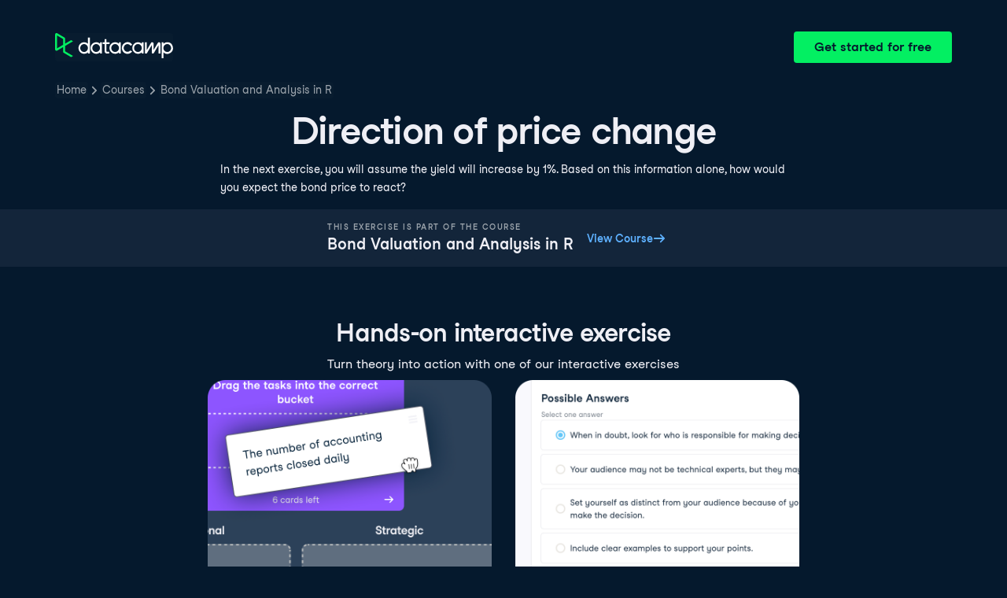

--- FILE ---
content_type: text/html; charset=utf-8
request_url: https://campus.datacamp.com/courses/bond-valuation-and-analysis-in-r/comprehensive-example?ex=6
body_size: 22121
content:
<!DOCTYPE html><html lang="en"><head><meta charSet="utf-8"/><meta name="viewport" content="width=device-width"/><title>Direction of price change | R</title><meta content="Here is an example of Direction of price change: In the next exercise, you will assume the yield will increase by 1%" name="description"/><link href="https://campus.datacamp.com/courses/bond-valuation-and-analysis-in-r/comprehensive-example?ex=6" rel="canonical"/><link href="https://campus.datacamp.com/courses/bond-valuation-and-analysis-in-r/comprehensive-example?ex=6" hrefLang="x-default" rel="alternate"/><link href="https://campus.datacamp.com/courses/bond-valuation-and-analysis-in-r/comprehensive-example?ex=6" hrefLang="en" rel="alternate"/><link href="https://campus.datacamp.com/es/courses/bond-valuation-and-analysis-in-r/comprehensive-example?ex=6" hrefLang="es" rel="alternate"/><link href="https://campus.datacamp.com/pt/courses/bond-valuation-and-analysis-in-r/comprehensive-example?ex=6" hrefLang="pt" rel="alternate"/><link href="https://campus.datacamp.com/de/courses/bond-valuation-and-analysis-in-r/comprehensive-example?ex=6" hrefLang="de" rel="alternate"/><link href="https://campus.datacamp.com/fr/courses/bond-valuation-and-analysis-in-r/comprehensive-example?ex=6" hrefLang="fr" rel="alternate"/><script type="application/ld+json">{&quot;@context&quot;:&quot;https://schema.org&quot;,&quot;@type&quot;:&quot;BreadcrumbList&quot;,&quot;itemListElement&quot;:[{&quot;@type&quot;:&quot;ListItem&quot;,&quot;item&quot;:&quot;https://www.datacamp.com&quot;,&quot;name&quot;:&quot;Home&quot;,&quot;position&quot;:1},{&quot;@type&quot;:&quot;ListItem&quot;,&quot;item&quot;:&quot;https://www.datacamp.com/courses-all&quot;,&quot;name&quot;:&quot;Courses&quot;,&quot;position&quot;:2},{&quot;@type&quot;:&quot;ListItem&quot;,&quot;item&quot;:&quot;https://www.datacamp.com/courses/bond-valuation-and-analysis-in-r&quot;,&quot;name&quot;:&quot;Bond Valuation and Analysis in R&quot;,&quot;position&quot;:3}]}</script><meta name="next-head-count" content="12"/><link as="font" crossorigin="anonymous" href="https://dcmfe.datacamp.com/assets/fonts/StudioFeixenSansRegular-english-v2.woff2" rel="preload" type="font/woff2"/><link as="font" crossorigin="anonymous" href="https://dcmfe.datacamp.com/assets/fonts/StudioFeixenSans-Semibold-english.woff2" rel="preload" type="font/woff2"/><link href="https://dcmfe.datacamp.com/assets/favicon.ico" rel="icon"/><link rel="preload" href="/_next/static/css/7e8383ad2d51100c.css" as="style"/><link rel="stylesheet" href="/_next/static/css/7e8383ad2d51100c.css" data-n-g=""/><noscript data-n-css=""></noscript><script defer="" nomodule="" src="/_next/static/chunks/polyfills-42372ed130431b0a.js"></script><script src="/_next/static/chunks/webpack-5b9eae0eeb3a0c20.js" defer=""></script><script src="/_next/static/chunks/framework-e952fed463eb8e34.js" defer=""></script><script src="/_next/static/chunks/main-e669db4d864b96ff.js" defer=""></script><script src="/_next/static/chunks/pages/_app-a2d7b8297e5d31e9.js" defer=""></script><script src="/_next/static/chunks/5c0b189e-cee1fb1231bc8d86.js" defer=""></script><script src="/_next/static/chunks/883-e81ea3c084b8cb9e.js" defer=""></script><script src="/_next/static/chunks/827-5265c1ad0c5de802.js" defer=""></script><script src="/_next/static/chunks/416-e05cd4117ae81703.js" defer=""></script><script src="/_next/static/chunks/pages/courses/%5BcourseSlug%5D/%5BchapterSlug%5D-d2952d2efbc7d0b0.js" defer=""></script><script src="/_next/static/jrVl8pMtjoiUuVfGgDKPC/_buildManifest.js" defer=""></script><script src="/_next/static/jrVl8pMtjoiUuVfGgDKPC/_ssgManifest.js" defer=""></script></head><style data-emotion="css 8wqjsy">.css-8wqjsy{background-color:#05192D;margin:0;}</style><body class="css-8wqjsy"><div id="__next"><header><style data-emotion="css 1x0omrw">.css-1x0omrw{-webkit-print-color-scheme:dark;color-scheme:dark;--wf-bg--active:rgba(255, 255, 255, 0.1);--wf-bg--contrast:#213147;--wf-bg--contrast-inverse:#FFFFFF;--wf-bg--focus:rgba(255, 255, 255, 0.06);--wf-bg--hover:rgba(255, 255, 255, 0.06);--wf-bg--hover-strong:rgba(255, 255, 255, 0.2);--wf-bg--hover-strong-inverse:rgba(48, 57, 105, 0.1);--wf-bg--main:#05192D;--wf-bg--overlay:rgba(5, 25, 45, 0.7);--wf-bg--secondary:#13253A;--wf-bg--tertiary:#000820;--wf-bg--transparent:rgba(255, 255, 255, 0.2);--wf-bg--transparent-inverse:rgba(48, 57, 105, 0.1);--wf-blue--darker:#257DFE;--wf-blue--lighter:#72E5FE;--wf-blue--main:#5EB1FF;--wf-blue--text:#5EB1FF;--wf-blue--text-on-color:#05192D;--wf-blue--transparent:rgba(37, 125, 254, 0.15);--wf-border-color--focus-outline:#257DFE;--wf-border-color--interactive:rgba(255, 255, 255, 0.6);--wf-border-color--main:rgba(255, 255, 255, 0.15);--wf-border-color--strong:rgba(255, 255, 255, 0.3);--wf-box-shadow--medium:0px 3px 10px -1px rgba(0, 8, 32, 0.8);--wf-box-shadow--thick:0px 5px 15px -1px rgba(0, 8, 32, 0.8);--wf-box-shadow--thin:0px 0px 3px 0px rgba(0, 8, 32, 0.8);--wf-box-shadow--xthick:0px 8px 20px -4px rgba(0, 8, 32, 0.8);--wf-brand--darker:#00C74E;--wf-brand--lighter:#65FF8F;--wf-brand--main:#03EF62;--wf-brand--text:#FFFFFF;--wf-brand--text-on-color:#05192D;--wf-brand--text-subtle:rgba(255, 255, 255, 0.6);--wf-error--darker:#BE2705;--wf-error--lighter:#FF6752;--wf-error--main:#DD3400;--wf-error--text:#FF6752;--wf-error--text-on-color:#FFFFFF;--wf-error--transparent:rgba(255, 73, 48, 0.2);--wf-green--darker:#00C74E;--wf-green--lighter:#65FF8F;--wf-green--main:#03EF62;--wf-green--text:#03EF62;--wf-green--text-on-color:#05192D;--wf-green--transparent:rgba(101, 255, 143, 0.2);--wf-grey--darker:#E1E1E8;--wf-grey--lighter:#EFEFF5;--wf-grey--main:#E8E8EE;--wf-grey--subtler:#F7F7FC;--wf-grey--text:#F7F7FC;--wf-grey--text-on-color:#05192D;--wf-grey--transparent:rgba(255, 255, 255, 0.1);--wf-info--darker:#257DFE;--wf-info--lighter:#72E5FE;--wf-info--main:#5EB1FF;--wf-info--text:#5EB1FF;--wf-info--text-on-color:#05192D;--wf-info--transparent:rgba(94, 177, 225, 0.2);--wf-navy--darker:#000820;--wf-navy--lighter:#13253A;--wf-navy--main:#05192D;--wf-navy--subtler:#213147;--wf-navy--text:#213147;--wf-navy--text-on-color:#FFFFFF;--wf-navy--transparent:rgba(5, 25, 45, 0.1);--wf-orange--darker:#D87300;--wf-orange--lighter:#FFBC4B;--wf-orange--main:#FF931E;--wf-orange--text:#FF931E;--wf-orange--text-on-color:#05192D;--wf-orange--transparent:rgba(255, 147, 30, 0.2);--wf-pink--darker:#DC4D8B;--wf-pink--lighter:#FF95CF;--wf-pink--main:#FF80B4;--wf-pink--text:#FF80B4;--wf-pink--text-on-color:#05192D;--wf-pink--transparent:rgba(220, 77, 139, 0.2);--wf-purple--darker:#5646A5;--wf-purple--lighter:#B08EFF;--wf-purple--main:#7933FF;--wf-purple--text:#B08EFF;--wf-purple--text-on-color:#FFFFFF;--wf-purple--transparent:rgba(121, 51, 255, 0.18);--wf-red--darker:#BE2705;--wf-red--lighter:#FF6752;--wf-red--main:#DD3400;--wf-red--text:#FF6752;--wf-red--text-on-color:#FFFFFF;--wf-red--transparent:rgba(190, 39, 5, 0.16);--wf-success--darker:#00C74E;--wf-success--lighter:#65FF8F;--wf-success--main:#03EF62;--wf-success--text:#03EF62;--wf-success--text-on-color:#05192D;--wf-success--transparent:rgba(3, 239, 98, 0.2);--wf-text--inverse:#05192D;--wf-text--inverse-subtle:#5D6A77;--wf-text--link:#5EB1FF;--wf-text--main:#EFEFF5;--wf-text--secondary:#E1E1E8;--wf-text--subtle:#9BA3AB;--wf-transparent-grey--darker:rgba(255, 255, 255, 0.3);--wf-transparent-grey--lighter:rgba(255, 255, 255, 0.15);--wf-transparent-grey--main:rgba(255, 255, 255, 0.2);--wf-transparent-grey--subtler:rgba(255, 255, 255, 0.1);--wf-transparent-grey--text:#E1E1E8;--wf-transparent-grey--text-on-color:#FFFFFF;--wf-upgrade--darker:#5646A5;--wf-upgrade--lighter:#B08EFF;--wf-upgrade--main:#7933FF;--wf-upgrade--text:#B08EFF;--wf-upgrade--text-on-color:#FFFFFF;--wf-upgrade--transparent:rgba(121, 51, 255, 0.2);--wf-warning--darker:#D87300;--wf-warning--lighter:#FFBC4B;--wf-warning--main:#FF931E;--wf-warning--text:#FF931E;--wf-warning--text-on-color:#05192D;--wf-warning--transparent:rgba(255, 188, 75, 0.2);--wf-white--main:#FFFFFF;--wf-white--text:#FFFFFF;--wf-white--text-on-color:#05192D;--wf-white--transparent:rgba(255, 255, 255, 0.2);--wf-yellow--darker:#CFA600;--wf-yellow--lighter:#FFEC3C;--wf-yellow--main:#FCCE0D;--wf-yellow--text:#FCCE0D;--wf-yellow--text-on-color:#05192D;--wf-yellow--transparent:rgba(252, 206, 13, 0.18);-webkit-align-items:center;-webkit-box-align:center;-ms-flex-align:center;align-items:center;-webkit-box-flex-wrap:nowrap;-webkit-flex-wrap:nowrap;-ms-flex-wrap:nowrap;flex-wrap:nowrap;left:16px;position:absolute;right:16px;top:16px;}@media screen and (min-width: 820px){.css-1x0omrw{left:70px;right:70px;top:40px;}}</style><div class="header css-1x0omrw"><style data-emotion="css 15jescj">.css-15jescj{-webkit-align-items:center;-webkit-box-align:center;-ms-flex-align:center;align-items:center;display:-webkit-box;display:-webkit-flex;display:-ms-flexbox;display:flex;-webkit-box-flex-wrap:nowrap;-webkit-flex-wrap:nowrap;-ms-flex-wrap:nowrap;flex-wrap:nowrap;-webkit-box-pack:justify;-webkit-justify-content:space-between;justify-content:space-between;}</style><div class="css-15jescj"><style data-emotion="css t3io8q">.css-t3io8q{-webkit-align-items:baseline;-webkit-box-align:baseline;-ms-flex-align:baseline;align-items:baseline;background-color:rgba(255, 255, 255, 0.01);border-radius:4px;-webkit-box-decoration-break:clone;box-decoration-break:clone;color:var(--wf-text--link, #0065D1);display:-webkit-inline-box;display:-webkit-inline-flex;display:-ms-inline-flexbox;display:inline-flex;font-family:Studio-Feixen-Sans,Arial,sans-serif;font-size:inherit;font-weight:800;line-height:inherit;outline:0;-webkit-text-decoration:underline;text-decoration:underline;text-decoration-color:transparent;text-decoration-thickness:1.25px;-webkit-transition:box-shadow 125ms ease-out,background-color 125ms ease-out,text-decoration-color 125ms ease-out;transition:box-shadow 125ms ease-out,background-color 125ms ease-out,text-decoration-color 125ms ease-out;}.css-t3io8q:hover{background-color:var(--wf-bg--hover, rgba(48, 57, 105, 0.06));}.css-t3io8q:hover{box-shadow:0 0 0 2px var(--wf-bg--hover, rgba(48, 57, 105, 0.06));text-decoration-color:var(--wf-text--link, #0065D1);}</style><a data-waffles-component="link" data-trackid="campus-landing-pages-header-logo" href="https://www.datacamp.com" class="css-t3io8q"><span class="css-0"><style data-emotion="css 1nbic85">.css-1nbic85{width:150px;}</style><style data-emotion="css gkp052">.css-gkp052{width:150px;}</style><svg data-waffles-component="brand" viewBox="0 0 173 36" xml:space="preserve" xmlns="http://www.w3.org/2000/svg" class="css-gkp052"><path clip-rule="evenodd" d="M42.56 27.099a5.694 5.694 0 1 1 0-11.387 5.694 5.694 0 0 1 0 11.387zm5.704-20.622v8.853a8.335 8.335 0 1 0 0 12.149v1.835h2.632V6.477h-2.632zm73.28 20.622a5.694 5.694 0 1 1 0-11.387 5.694 5.694 0 0 1 0 11.387zm8.333-5.694v-8.246h-2.631v2.171a8.334 8.334 0 0 0-11.66.243 8.333 8.333 0 0 0 0 11.663 8.334 8.334 0 0 0 11.66.243v1.835h2.632v-7.909h-.001zm20.987-7.634a1.294 1.294 0 0 1 1.109-.622h.507c1.075 0 1.947.872 1.947 1.947v14.218h-2.686V17.269c-1.239 2-5.674 9.25-7.003 11.424a1.299 1.299 0 0 1-1.108.621h-.548a1.298 1.298 0 0 1-1.298-1.298V17.238a1886.566 1886.566 0 0 0-7.31 11.954l-.074.122h-2.574v-16.16h2.684v.034l-.062 11.147 6.438-10.56a1.3 1.3 0 0 1 1.109-.622h.511c1.073 0 1.944.869 1.947 1.942 0 2.971.014 8.382.014 9.17l6.397-10.494zm-37.92 12.541a8.33 8.33 0 1 1-9.05-12.906 8.332 8.332 0 0 1 9.26 3.403l-2.524 1.312a5.533 5.533 0 1 0-.379 6.879l2.693 1.312zm51.542.8a5.694 5.694 0 0 1-5.68-5.352v-.682a5.695 5.695 0 1 1 5.684 6.035l-.004-.001zm.004-14.026a8.3 8.3 0 0 0-5.684 2.24v-2.168h-2.632V35.91h2.632v-8.4a8.331 8.331 0 0 0 10.017 1.025 8.331 8.331 0 0 0-4.333-15.45v.001zM75.277 15.68v9.938c0 .589.478 1.067 1.067 1.067h3.064v2.629h-3.062a3.7 3.7 0 0 1-3.696-3.696l-.01-9.938h-2.838v-2.56h2.838V8.702h2.635v4.427h4.672v2.55h-4.67v.001zm12.757 11.418a5.694 5.694 0 1 1 0-11.389 5.694 5.694 0 0 1 0 11.389zm5.702-13.941v2.173a8.335 8.335 0 1 0 0 12.149v1.835h2.632v-16.16l-2.632.003zM60.285 27.099a5.694 5.694 0 1 1 0-11.387 5.694 5.694 0 0 1 0 11.387zm5.702-13.941v2.171a8.335 8.335 0 1 0 0 12.149v1.835h2.63v-16.16l-2.63.005z" fill="var(--wf-brand--text, #05192D)" fill-rule="evenodd"></path><path clip-rule="evenodd" d="M11.699 8.514v8.333L2.858 21.89V3.44l8.841 5.074zm2.861 17.507v-7.51l11.84-6.757-2.88-1.65-8.96 5.112V7.68a1.442 1.442 0 0 0-.718-1.242L3.056.256C3.027.238 2.998.224 2.97.21A2.064 2.064 0 0 0 0 2.07v21.184a2.067 2.067 0 0 0 2.971 1.865l.082-.042 8.64-4.933v6.72c.002.513.277.987.722 1.243L23.502 34.4l2.88-1.651-11.822-6.728z" fill="var(--wf-brand--main, #03EF62)" fill-rule="evenodd"></path></svg></span></a><style data-emotion="css 1fzkik5">.css-1fzkik5{height:36px;}</style><style data-emotion="css 1fvjunl">.css-1fvjunl{-webkit-align-items:center;-webkit-box-align:center;-ms-flex-align:center;align-items:center;border-color:transparent;border-radius:4px;border-style:solid;border-width:2px;cursor:pointer;display:-webkit-inline-box;display:-webkit-inline-flex;display:-ms-inline-flexbox;display:inline-flex;-webkit-flex-direction:column;-ms-flex-direction:column;flex-direction:column;-webkit-flex-shrink:0;-ms-flex-negative:0;flex-shrink:0;font-family:Studio-Feixen-Sans,Arial,sans-serif;font-weight:800;-webkit-box-pack:center;-ms-flex-pack:center;-webkit-justify-content:center;justify-content:center;line-height:1;margin:0;outline:0;padding:0;position:relative;-webkit-text-decoration:none;text-decoration:none;-webkit-transition:background-color 125ms ease-out;transition:background-color 125ms ease-out;-webkit-user-select:none;-moz-user-select:none;-ms-user-select:none;user-select:none;vertical-align:middle;z-index:0;background-color:var(--wf-brand--main, #03EF62);color:var(--wf-brand--text-on-color, #05192D);font-size:16px;height:48px;min-width:48px;width:auto;padding-left:24px;padding-right:24px;height:36px;}.css-1fvjunl::before{border-radius:2px;content:"";display:block;height:100%;inset:0;position:absolute;width:100%;z-index:0;}.css-1fvjunl:active{background-color:var(--wf-brand--main, #03EF62);}.css-1fvjunl:disabled{cursor:default;opacity:0.4;pointer-events:none;}.css-1fvjunl:hover{border-color:var(--wf-bg--hover-strong, rgba(48, 57, 105, 0.1));}.css-1fvjunl:hover::before{background-color:var(--wf-bg--hover-strong, rgba(48, 57, 105, 0.1));}.css-1fvjunl >*{z-index:1;}</style><a data-waffles-component="button" data-trackid="campus-landing-pages-header-cta" href="https://www.datacamp.com/users/sign_up" class="css-1fvjunl"><style data-emotion="css 61bni1">.css-61bni1{-webkit-align-items:center;-webkit-box-align:center;-ms-flex-align:center;align-items:center;display:-webkit-box;display:-webkit-flex;display:-ms-flexbox;display:flex;height:100%;gap:8px;}</style><span class="css-61bni1"><style data-emotion="css 1t4r8am">@media screen and (min-width: 480px){.css-1t4r8am{display:none;}}</style><span class="css-1t4r8am">Get started</span><style data-emotion="css ewhlv1">.css-ewhlv1{display:none;}@media screen and (min-width: 480px){.css-ewhlv1{display:inline;}}</style><span class="css-ewhlv1">Get started for free</span></span></a></div><style data-emotion="css 19n8dai">.css-19n8dai{padding-top:24px;}</style><div class="css-19n8dai"><style data-emotion="css 1uawkex">.css-1uawkex{display:-webkit-box;display:-webkit-flex;display:-ms-flexbox;display:flex;-webkit-flex-direction:row;-ms-flex-direction:row;flex-direction:row;overflow:hidden;width:100%;}</style><nav data-waffles-component="breadcrumbs" class="css-1uawkex"><style data-emotion="css 1wycpmt">.css-1wycpmt{color:var(--wf-text--subtle, #5D6A77);display:-webkit-box;display:-webkit-flex;display:-ms-flexbox;display:flex;font-family:Studio-Feixen-Sans,Arial,sans-serif;font-size:14px;list-style:none;margin:0;max-width:inherit;overflow:hidden;padding:0;text-overflow:ellipsis;}</style><ol class="css-1wycpmt"><style data-emotion="css 1caraig">.css-1caraig{-webkit-align-items:center;-webkit-box-align:center;-ms-flex-align:center;align-items:center;border-radius:4px;display:-webkit-inline-box;display:-webkit-inline-flex;display:-ms-inline-flexbox;display:inline-flex;-webkit-flex-direction:row;-ms-flex-direction:row;flex-direction:row;gap:8px;}.css-1caraig:last-of-type>svg{display:none;}.css-1caraig:not(:first-of-type, :last-of-type, :has([aria-haspopup="menu"])),.css-1caraig:has([aria-haspopup="menu"])~:last-of-type{min-width:24px;overflow:hidden;text-overflow:ellipsis;white-space:nowrap;}</style><li data-testid="breadcrumb-item" title="Home" class="css-1caraig"><style data-emotion="css r7x9pg">.css-r7x9pg{-webkit-align-items:baseline;-webkit-box-align:baseline;-ms-flex-align:baseline;align-items:baseline;background-color:rgba(255, 255, 255, 0.01);border-radius:4px;-webkit-box-decoration-break:clone;box-decoration-break:clone;color:var(--wf-text--link, #0065D1);display:-webkit-inline-box;display:-webkit-inline-flex;display:-ms-inline-flexbox;display:inline-flex;font-family:Studio-Feixen-Sans,Arial,sans-serif;font-size:inherit;font-weight:800;line-height:inherit;outline:0;-webkit-text-decoration:underline;text-decoration:underline;text-decoration-color:transparent;text-decoration-thickness:1.25px;-webkit-transition:box-shadow 125ms ease-out,background-color 125ms ease-out,text-decoration-color 125ms ease-out;transition:box-shadow 125ms ease-out,background-color 125ms ease-out,text-decoration-color 125ms ease-out;color:var(--wf-text--subtle, #5D6A77);font-weight:400;line-height:1.5;overflow:hidden;padding:0 2px;-webkit-text-decoration:none;text-decoration:none;text-overflow:ellipsis;vertical-align:baseline;white-space:nowrap;width:inherit;}.css-r7x9pg:hover{background-color:var(--wf-bg--hover, rgba(48, 57, 105, 0.06));}.css-r7x9pg:hover{background-color:var(--wf-bg--hover, rgba(48, 57, 105, 0.06));box-shadow:0 0 0 2px var(--wf-bg--hover, rgba(48, 57, 105, 0.06));cursor:pointer;-webkit-text-decoration:underline;text-decoration:underline;}</style><a data-trackid="campus-landing-pages-breadcrumb-home" href="https://www.datacamp.com" class="css-r7x9pg">Home</a><style data-emotion="css 6su6fj">.css-6su6fj{-webkit-flex-shrink:0;-ms-flex-negative:0;flex-shrink:0;}</style><style data-emotion="css mgbrfe">.css-mgbrfe{-webkit-flex-shrink:0;-ms-flex-negative:0;flex-shrink:0;-webkit-flex-shrink:0;-ms-flex-negative:0;flex-shrink:0;}</style><svg aria-hidden="true" data-waffles-component="icon" height="16" width="16" viewBox="0 0 18 18" class="css-mgbrfe"><path fill="currentColor" d="m12.155 9.756-4.947 4.95a1 1 0 1 1-1.415-1.415l4.291-4.294-4.279-4.293a.998.998 0 0 1 .003-1.413 1.001 1.001 0 0 1 1.415.003l4.986 5.002a.998.998 0 0 1-.054 1.46Z"></path></svg></li><li data-testid="breadcrumb-item" title="Courses" class="css-1caraig"><a data-trackid="campus-landing-pages-breadcrumb-courses" href="https://www.datacamp.com/courses-all" class="css-r7x9pg">Courses</a><svg aria-hidden="true" data-waffles-component="icon" height="16" width="16" viewBox="0 0 18 18" class="css-mgbrfe"><path fill="currentColor" d="m12.155 9.756-4.947 4.95a1 1 0 1 1-1.415-1.415l4.291-4.294-4.279-4.293a.998.998 0 0 1 .003-1.413 1.001 1.001 0 0 1 1.415.003l4.986 5.002a.998.998 0 0 1-.054 1.46Z"></path></svg></li><li data-testid="breadcrumb-item" title="Bond Valuation and Analysis in R" class="css-1caraig"><a data-trackid="campus-landing-pages-breadcrumb-courses-bond-valuation-and-analysis-in-r" href="https://www.datacamp.com/courses/bond-valuation-and-analysis-in-r" class="css-r7x9pg">Bond Valuation and Analysis in R</a><svg aria-hidden="true" data-waffles-component="icon" height="16" width="16" viewBox="0 0 18 18" class="css-mgbrfe"><path fill="currentColor" d="m12.155 9.756-4.947 4.95a1 1 0 1 1-1.415-1.415l4.291-4.294-4.279-4.293a.998.998 0 0 1 .003-1.413 1.001 1.001 0 0 1 1.415.003l4.986 5.002a.998.998 0 0 1-.054 1.46Z"></path></svg></li></ol></nav></div></div></header><style data-emotion="css 14nkfzi">.css-14nkfzi{-webkit-print-color-scheme:dark;color-scheme:dark;--wf-bg--active:rgba(255, 255, 255, 0.1);--wf-bg--contrast:#213147;--wf-bg--contrast-inverse:#FFFFFF;--wf-bg--focus:rgba(255, 255, 255, 0.06);--wf-bg--hover:rgba(255, 255, 255, 0.06);--wf-bg--hover-strong:rgba(255, 255, 255, 0.2);--wf-bg--hover-strong-inverse:rgba(48, 57, 105, 0.1);--wf-bg--main:#05192D;--wf-bg--overlay:rgba(5, 25, 45, 0.7);--wf-bg--secondary:#13253A;--wf-bg--tertiary:#000820;--wf-bg--transparent:rgba(255, 255, 255, 0.2);--wf-bg--transparent-inverse:rgba(48, 57, 105, 0.1);--wf-blue--darker:#257DFE;--wf-blue--lighter:#72E5FE;--wf-blue--main:#5EB1FF;--wf-blue--text:#5EB1FF;--wf-blue--text-on-color:#05192D;--wf-blue--transparent:rgba(37, 125, 254, 0.15);--wf-border-color--focus-outline:#257DFE;--wf-border-color--interactive:rgba(255, 255, 255, 0.6);--wf-border-color--main:rgba(255, 255, 255, 0.15);--wf-border-color--strong:rgba(255, 255, 255, 0.3);--wf-box-shadow--medium:0px 3px 10px -1px rgba(0, 8, 32, 0.8);--wf-box-shadow--thick:0px 5px 15px -1px rgba(0, 8, 32, 0.8);--wf-box-shadow--thin:0px 0px 3px 0px rgba(0, 8, 32, 0.8);--wf-box-shadow--xthick:0px 8px 20px -4px rgba(0, 8, 32, 0.8);--wf-brand--darker:#00C74E;--wf-brand--lighter:#65FF8F;--wf-brand--main:#03EF62;--wf-brand--text:#FFFFFF;--wf-brand--text-on-color:#05192D;--wf-brand--text-subtle:rgba(255, 255, 255, 0.6);--wf-error--darker:#BE2705;--wf-error--lighter:#FF6752;--wf-error--main:#DD3400;--wf-error--text:#FF6752;--wf-error--text-on-color:#FFFFFF;--wf-error--transparent:rgba(255, 73, 48, 0.2);--wf-green--darker:#00C74E;--wf-green--lighter:#65FF8F;--wf-green--main:#03EF62;--wf-green--text:#03EF62;--wf-green--text-on-color:#05192D;--wf-green--transparent:rgba(101, 255, 143, 0.2);--wf-grey--darker:#E1E1E8;--wf-grey--lighter:#EFEFF5;--wf-grey--main:#E8E8EE;--wf-grey--subtler:#F7F7FC;--wf-grey--text:#F7F7FC;--wf-grey--text-on-color:#05192D;--wf-grey--transparent:rgba(255, 255, 255, 0.1);--wf-info--darker:#257DFE;--wf-info--lighter:#72E5FE;--wf-info--main:#5EB1FF;--wf-info--text:#5EB1FF;--wf-info--text-on-color:#05192D;--wf-info--transparent:rgba(94, 177, 225, 0.2);--wf-navy--darker:#000820;--wf-navy--lighter:#13253A;--wf-navy--main:#05192D;--wf-navy--subtler:#213147;--wf-navy--text:#213147;--wf-navy--text-on-color:#FFFFFF;--wf-navy--transparent:rgba(5, 25, 45, 0.1);--wf-orange--darker:#D87300;--wf-orange--lighter:#FFBC4B;--wf-orange--main:#FF931E;--wf-orange--text:#FF931E;--wf-orange--text-on-color:#05192D;--wf-orange--transparent:rgba(255, 147, 30, 0.2);--wf-pink--darker:#DC4D8B;--wf-pink--lighter:#FF95CF;--wf-pink--main:#FF80B4;--wf-pink--text:#FF80B4;--wf-pink--text-on-color:#05192D;--wf-pink--transparent:rgba(220, 77, 139, 0.2);--wf-purple--darker:#5646A5;--wf-purple--lighter:#B08EFF;--wf-purple--main:#7933FF;--wf-purple--text:#B08EFF;--wf-purple--text-on-color:#FFFFFF;--wf-purple--transparent:rgba(121, 51, 255, 0.18);--wf-red--darker:#BE2705;--wf-red--lighter:#FF6752;--wf-red--main:#DD3400;--wf-red--text:#FF6752;--wf-red--text-on-color:#FFFFFF;--wf-red--transparent:rgba(190, 39, 5, 0.16);--wf-success--darker:#00C74E;--wf-success--lighter:#65FF8F;--wf-success--main:#03EF62;--wf-success--text:#03EF62;--wf-success--text-on-color:#05192D;--wf-success--transparent:rgba(3, 239, 98, 0.2);--wf-text--inverse:#05192D;--wf-text--inverse-subtle:#5D6A77;--wf-text--link:#5EB1FF;--wf-text--main:#EFEFF5;--wf-text--secondary:#E1E1E8;--wf-text--subtle:#9BA3AB;--wf-transparent-grey--darker:rgba(255, 255, 255, 0.3);--wf-transparent-grey--lighter:rgba(255, 255, 255, 0.15);--wf-transparent-grey--main:rgba(255, 255, 255, 0.2);--wf-transparent-grey--subtler:rgba(255, 255, 255, 0.1);--wf-transparent-grey--text:#E1E1E8;--wf-transparent-grey--text-on-color:#FFFFFF;--wf-upgrade--darker:#5646A5;--wf-upgrade--lighter:#B08EFF;--wf-upgrade--main:#7933FF;--wf-upgrade--text:#B08EFF;--wf-upgrade--text-on-color:#FFFFFF;--wf-upgrade--transparent:rgba(121, 51, 255, 0.2);--wf-warning--darker:#D87300;--wf-warning--lighter:#FFBC4B;--wf-warning--main:#FF931E;--wf-warning--text:#FF931E;--wf-warning--text-on-color:#05192D;--wf-warning--transparent:rgba(255, 188, 75, 0.2);--wf-white--main:#FFFFFF;--wf-white--text:#FFFFFF;--wf-white--text-on-color:#05192D;--wf-white--transparent:rgba(255, 255, 255, 0.2);--wf-yellow--darker:#CFA600;--wf-yellow--lighter:#FFEC3C;--wf-yellow--main:#FCCE0D;--wf-yellow--text:#FCCE0D;--wf-yellow--text-on-color:#05192D;--wf-yellow--transparent:rgba(252, 206, 13, 0.18);-webkit-align-items:center;-webkit-box-align:center;-ms-flex-align:center;align-items:center;background-color:#05192D;display:-webkit-box;display:-webkit-flex;display:-ms-flexbox;display:flex;-webkit-flex-direction:column;-ms-flex-direction:column;flex-direction:column;margin:0;padding-top:120px;}</style><main class="css-14nkfzi"><style data-emotion="css hpagge">.css-hpagge{-webkit-align-items:center;-webkit-box-align:center;-ms-flex-align:center;align-items:center;box-sizing:border-box;display:-webkit-box;display:-webkit-flex;display:-ms-flexbox;display:flex;-webkit-flex-direction:column;-ms-flex-direction:column;flex-direction:column;max-width:820px;padding:16px 8px;width:100%;}</style><div class="css-hpagge"><style data-emotion="css xi606m">.css-xi606m{text-align:center;}</style><style data-emotion="css 18dy91z">.css-18dy91z{font-size:var(--wf-display--xlarge, 48px);letter-spacing:-1.75px;text-align:center;}</style><style data-emotion="css w2jrw3">.css-w2jrw3{font-weight:800;line-height:1.25;margin-bottom:8px;font-size:18px;font-size:var(--wf-display--xlarge, 48px);letter-spacing:-1.75px;text-align:center;}</style><style data-emotion="css xqkllc">.css-xqkllc{color:var(--wf-text--main, #05192D);font-family:Studio-Feixen-Sans,Arial,sans-serif;font-weight:400;line-height:1.5;margin:0;padding:0;font-size:14px;font-weight:800;line-height:1.25;margin-bottom:8px;font-size:18px;font-size:var(--wf-display--xlarge, 48px);letter-spacing:-1.75px;text-align:center;}</style><h1 data-waffles-component="display" class="css-xqkllc">Direction of price change</h1><style data-emotion="css 1dq0w1w">.css-1dq0w1w{color:#EFEFF5;font-family:Studio-Feixen-Sans,Arial,sans-serif;font-size:14px;line-height:1.7;max-width:720px;text-align:left;}.css-1dq0w1w code{background-color:rgba(255, 255, 255, 0.2);border-radius:4px;font-family:JetBrainsMonoNL,Menlo,Monaco,'Courier New',monospace;padding:2px;}.css-1dq0w1w img{max-width:100%;}.css-1dq0w1w li:not(:last-child){margin-bottom:8px;}.css-1dq0w1w pre code{display:block;overflow-x:auto;padding:14px;}.css-1dq0w1w ul{margin:0;}</style><div class="css-1dq0w1w"><p>In the next exercise, you will assume the yield will increase by 1%. Based on this information alone, how would you expect the bond price to react?</p></div></div><style data-emotion="css lxza15">.css-lxza15{-webkit-align-items:center;-webkit-box-align:center;-ms-flex-align:center;align-items:center;display:-webkit-box;display:-webkit-flex;display:-ms-flexbox;display:flex;gap:16px;width:100%;}</style><div class="css-lxza15"><style data-emotion="css dn84u7">.css-dn84u7{-webkit-align-items:center;-webkit-box-align:center;-ms-flex-align:center;align-items:center;background-color:#13253A;box-sizing:border-box;display:-webkit-box;display:-webkit-flex;display:-ms-flexbox;display:flex;-webkit-flex-direction:column;-ms-flex-direction:column;flex-direction:column;height:-webkit-max-content;height:-moz-max-content;height:max-content;-webkit-box-pack:center;-ms-flex-pack:center;-webkit-justify-content:center;justify-content:center;padding:16px;text-align:center;width:100%;}@media screen and (min-width: 480px){.css-dn84u7{-webkit-flex-direction:row;-ms-flex-direction:row;flex-direction:row;gap:64px;text-align:left;}}</style><div class="css-dn84u7"><div><style data-emotion="css neg049">.css-neg049{color:#9BA3AB;padding-bottom:4px;}</style><style data-emotion="css 1hagvo7">.css-1hagvo7{font-weight:800;letter-spacing:1.5px;line-height:1.25;text-transform:uppercase;color:var(--wf-text--main, #05192D);font-size:10px;color:#9BA3AB;padding-bottom:4px;}</style><style data-emotion="css o1u8bo">.css-o1u8bo{color:var(--wf-text--main, #05192D);font-family:Studio-Feixen-Sans,Arial,sans-serif;font-weight:400;line-height:1.5;margin:0;padding:0;font-size:14px;font-weight:800;letter-spacing:1.5px;line-height:1.25;text-transform:uppercase;color:var(--wf-text--main, #05192D);font-size:10px;color:#9BA3AB;padding-bottom:4px;}</style><p data-waffles-component="chapeau" class="css-o1u8bo">This exercise is part of the course</p> <style data-emotion="css 1uk1gs8">.css-1uk1gs8{margin:0;}</style><style data-emotion="css 1whrvpd">.css-1whrvpd{font-weight:800;line-height:1.25;margin-bottom:8px;font-size:20px;margin:0;}</style><style data-emotion="css 1v7sr0c">.css-1v7sr0c{color:var(--wf-text--main, #05192D);font-family:Studio-Feixen-Sans,Arial,sans-serif;font-weight:400;line-height:1.5;margin:0;padding:0;font-size:14px;font-weight:800;line-height:1.25;margin-bottom:8px;font-size:20px;margin:0;}</style><h2 data-waffles-component="heading" class="css-1v7sr0c">Bond Valuation and Analysis in R</h2></div><style data-emotion="css 8pksci">.css-8pksci{-webkit-align-items:center;-webkit-box-align:center;-ms-flex-align:center;align-items:center;border-color:transparent;border-radius:4px;border-style:solid;border-width:2px;cursor:pointer;display:-webkit-inline-box;display:-webkit-inline-flex;display:-ms-inline-flexbox;display:inline-flex;-webkit-flex-direction:column;-ms-flex-direction:column;flex-direction:column;-webkit-flex-shrink:0;-ms-flex-negative:0;flex-shrink:0;font-family:Studio-Feixen-Sans,Arial,sans-serif;font-weight:800;-webkit-box-pack:center;-ms-flex-pack:center;-webkit-justify-content:center;justify-content:center;line-height:1;margin:0;outline:0;padding:0;position:relative;-webkit-text-decoration:none;text-decoration:none;-webkit-transition:background-color 125ms ease-out;transition:background-color 125ms ease-out;-webkit-user-select:none;-moz-user-select:none;-ms-user-select:none;user-select:none;vertical-align:middle;z-index:0;background-color:transparent;color:var(--wf-text--link, #0065D1);font-size:var(--wf-button--medium, 14px);height:36px;min-width:36px;width:auto;padding-left:16px;padding-right:16px;}.css-8pksci::before{border-radius:2px;content:"";display:block;height:100%;inset:0;position:absolute;width:100%;z-index:0;}.css-8pksci:active{background-color:transparent;}.css-8pksci:disabled{cursor:default;opacity:0.4;pointer-events:none;}.css-8pksci:hover{border-color:var(--wf-bg--hover, rgba(48, 57, 105, 0.06));}.css-8pksci:hover::before{background-color:var(--wf-bg--hover, rgba(48, 57, 105, 0.06));}.css-8pksci >*{z-index:1;}</style><a data-waffles-component="button" data-trackid="campus-landing-pages-part-of-course" href="https://www.datacamp.com/courses/bond-valuation-and-analysis-in-r" class="css-8pksci"><style data-emotion="css 61bni1">.css-61bni1{-webkit-align-items:center;-webkit-box-align:center;-ms-flex-align:center;align-items:center;display:-webkit-box;display:-webkit-flex;display:-ms-flexbox;display:flex;height:100%;gap:8px;}</style><span class="css-61bni1">View Course<style data-emotion="css 6su6fj">.css-6su6fj{-webkit-flex-shrink:0;-ms-flex-negative:0;flex-shrink:0;}</style><svg aria-hidden="true" data-waffles-component="icon" height="16" width="16" viewBox="0 0 18 18" class="css-6su6fj"><path fill="currentColor" d="M13.58 10 2 10.002a1 1 0 0 1 0-2L13.59 8l-3.285-3.296a.998.998 0 1 1 1.417-1.41l4.93 4.948a.998.998 0 0 1-.012 1.527l-4.933 4.938a1 1 0 0 1-1.414 0 1.002 1.002 0 0 1 0-1.416l3.287-3.29Z"></path></svg></span></a></div></div><style data-emotion="css 1bxarir">.css-1bxarir{max-width:800px;}</style><style data-emotion="css fp7p98">.css-fp7p98{box-sizing:border-box;display:-webkit-box;display:-webkit-flex;display:-ms-flexbox;display:flex;-webkit-flex-direction:column;-ms-flex-direction:column;flex-direction:column;gap:8px;max-width:720px;padding:24px;padding-bottom:120px;padding-top:64px;width:100%;max-width:800px;}</style><div class="css-fp7p98"><style data-emotion="css 1ooehue">.css-1ooehue{padding-inline:8px;text-align:center;}</style><div class="css-1ooehue"><style data-emotion="css 1ng7phc">.css-1ng7phc{font-size:var(--wf-display--medium, 32px);letter-spacing:-0.75px;}</style><style data-emotion="css 1f5yajf">.css-1f5yajf{font-weight:800;line-height:1.25;margin-bottom:8px;font-size:18px;font-size:var(--wf-display--medium, 32px);letter-spacing:-0.75px;}</style><style data-emotion="css 17qdbb4">.css-17qdbb4{color:var(--wf-text--main, #05192D);font-family:Studio-Feixen-Sans,Arial,sans-serif;font-weight:400;line-height:1.5;margin:0;padding:0;font-size:14px;font-weight:800;line-height:1.25;margin-bottom:8px;font-size:18px;font-size:var(--wf-display--medium, 32px);letter-spacing:-0.75px;}</style><h3 data-waffles-component="display" class="css-17qdbb4">Hands-on interactive exercise</h3><style data-emotion="css 1fol9jf">.css-1fol9jf{margin-bottom:8px;}</style><style data-emotion="css 3pi4zc">.css-3pi4zc{color:var(--wf-text--main, #05192D);font-family:Studio-Feixen-Sans,Arial,sans-serif;font-weight:400;line-height:1.5;margin:0;padding:0;font-size:16px;margin-bottom:8px;}</style><p data-waffles-component="paragraph" class="css-3pi4zc">Turn theory into action with one of our interactive exercises</p><style data-emotion="css 5zi8n7">.css-5zi8n7{height:auto;margin-block:32px;max-width:100%;}</style><img alt="" loading="lazy" width="1600" height="552" decoding="async" data-nimg="1" class="css-5zi8n7" style="color:transparent" srcSet="/_next/image?url=%2F_next%2Fstatic%2Fmedia%2Fnon_coding_theory.37563b18.png&amp;w=1920&amp;q=75 1x, /_next/image?url=%2F_next%2Fstatic%2Fmedia%2Fnon_coding_theory.37563b18.png&amp;w=3840&amp;q=75 2x" src="/_next/image?url=%2F_next%2Fstatic%2Fmedia%2Fnon_coding_theory.37563b18.png&amp;w=3840&amp;q=75"/><style data-emotion="css 1fzkik5">.css-1fzkik5{height:36px;}</style><style data-emotion="css 1fvjunl">.css-1fvjunl{-webkit-align-items:center;-webkit-box-align:center;-ms-flex-align:center;align-items:center;border-color:transparent;border-radius:4px;border-style:solid;border-width:2px;cursor:pointer;display:-webkit-inline-box;display:-webkit-inline-flex;display:-ms-inline-flexbox;display:inline-flex;-webkit-flex-direction:column;-ms-flex-direction:column;flex-direction:column;-webkit-flex-shrink:0;-ms-flex-negative:0;flex-shrink:0;font-family:Studio-Feixen-Sans,Arial,sans-serif;font-weight:800;-webkit-box-pack:center;-ms-flex-pack:center;-webkit-justify-content:center;justify-content:center;line-height:1;margin:0;outline:0;padding:0;position:relative;-webkit-text-decoration:none;text-decoration:none;-webkit-transition:background-color 125ms ease-out;transition:background-color 125ms ease-out;-webkit-user-select:none;-moz-user-select:none;-ms-user-select:none;user-select:none;vertical-align:middle;z-index:0;background-color:var(--wf-brand--main, #03EF62);color:var(--wf-brand--text-on-color, #05192D);font-size:16px;height:48px;min-width:48px;width:auto;padding-left:24px;padding-right:24px;height:36px;}.css-1fvjunl::before{border-radius:2px;content:"";display:block;height:100%;inset:0;position:absolute;width:100%;z-index:0;}.css-1fvjunl:active{background-color:var(--wf-brand--main, #03EF62);}.css-1fvjunl:disabled{cursor:default;opacity:0.4;pointer-events:none;}.css-1fvjunl:hover{border-color:var(--wf-bg--hover-strong, rgba(48, 57, 105, 0.1));}.css-1fvjunl:hover::before{background-color:var(--wf-bg--hover-strong, rgba(48, 57, 105, 0.1));}.css-1fvjunl >*{z-index:1;}</style><a data-waffles-component="button" data-trackid="campus-landing-pages-try-course" href="https://www.datacamp.com/users/sign_up?redirect=https%3A%2F%2Fcampus.datacamp.com%2Fcourses%2Fbond-valuation-and-analysis-in-r%2Fcomprehensive-example%3Fex%3D6" class="css-1fvjunl"><span class="css-61bni1">Start Exercise</span></a></div></div></main><style data-emotion="css 1q959la">.css-1q959la{-webkit-print-color-scheme:dark;color-scheme:dark;--wf-bg--active:rgba(255, 255, 255, 0.1);--wf-bg--contrast:#213147;--wf-bg--contrast-inverse:#FFFFFF;--wf-bg--focus:rgba(255, 255, 255, 0.06);--wf-bg--hover:rgba(255, 255, 255, 0.06);--wf-bg--hover-strong:rgba(255, 255, 255, 0.2);--wf-bg--hover-strong-inverse:rgba(48, 57, 105, 0.1);--wf-bg--main:#05192D;--wf-bg--overlay:rgba(5, 25, 45, 0.7);--wf-bg--secondary:#13253A;--wf-bg--tertiary:#000820;--wf-bg--transparent:rgba(255, 255, 255, 0.2);--wf-bg--transparent-inverse:rgba(48, 57, 105, 0.1);--wf-blue--darker:#257DFE;--wf-blue--lighter:#72E5FE;--wf-blue--main:#5EB1FF;--wf-blue--text:#5EB1FF;--wf-blue--text-on-color:#05192D;--wf-blue--transparent:rgba(37, 125, 254, 0.15);--wf-border-color--focus-outline:#257DFE;--wf-border-color--interactive:rgba(255, 255, 255, 0.6);--wf-border-color--main:rgba(255, 255, 255, 0.15);--wf-border-color--strong:rgba(255, 255, 255, 0.3);--wf-box-shadow--medium:0px 3px 10px -1px rgba(0, 8, 32, 0.8);--wf-box-shadow--thick:0px 5px 15px -1px rgba(0, 8, 32, 0.8);--wf-box-shadow--thin:0px 0px 3px 0px rgba(0, 8, 32, 0.8);--wf-box-shadow--xthick:0px 8px 20px -4px rgba(0, 8, 32, 0.8);--wf-brand--darker:#00C74E;--wf-brand--lighter:#65FF8F;--wf-brand--main:#03EF62;--wf-brand--text:#FFFFFF;--wf-brand--text-on-color:#05192D;--wf-brand--text-subtle:rgba(255, 255, 255, 0.6);--wf-error--darker:#BE2705;--wf-error--lighter:#FF6752;--wf-error--main:#DD3400;--wf-error--text:#FF6752;--wf-error--text-on-color:#FFFFFF;--wf-error--transparent:rgba(255, 73, 48, 0.2);--wf-green--darker:#00C74E;--wf-green--lighter:#65FF8F;--wf-green--main:#03EF62;--wf-green--text:#03EF62;--wf-green--text-on-color:#05192D;--wf-green--transparent:rgba(101, 255, 143, 0.2);--wf-grey--darker:#E1E1E8;--wf-grey--lighter:#EFEFF5;--wf-grey--main:#E8E8EE;--wf-grey--subtler:#F7F7FC;--wf-grey--text:#F7F7FC;--wf-grey--text-on-color:#05192D;--wf-grey--transparent:rgba(255, 255, 255, 0.1);--wf-info--darker:#257DFE;--wf-info--lighter:#72E5FE;--wf-info--main:#5EB1FF;--wf-info--text:#5EB1FF;--wf-info--text-on-color:#05192D;--wf-info--transparent:rgba(94, 177, 225, 0.2);--wf-navy--darker:#000820;--wf-navy--lighter:#13253A;--wf-navy--main:#05192D;--wf-navy--subtler:#213147;--wf-navy--text:#213147;--wf-navy--text-on-color:#FFFFFF;--wf-navy--transparent:rgba(5, 25, 45, 0.1);--wf-orange--darker:#D87300;--wf-orange--lighter:#FFBC4B;--wf-orange--main:#FF931E;--wf-orange--text:#FF931E;--wf-orange--text-on-color:#05192D;--wf-orange--transparent:rgba(255, 147, 30, 0.2);--wf-pink--darker:#DC4D8B;--wf-pink--lighter:#FF95CF;--wf-pink--main:#FF80B4;--wf-pink--text:#FF80B4;--wf-pink--text-on-color:#05192D;--wf-pink--transparent:rgba(220, 77, 139, 0.2);--wf-purple--darker:#5646A5;--wf-purple--lighter:#B08EFF;--wf-purple--main:#7933FF;--wf-purple--text:#B08EFF;--wf-purple--text-on-color:#FFFFFF;--wf-purple--transparent:rgba(121, 51, 255, 0.18);--wf-red--darker:#BE2705;--wf-red--lighter:#FF6752;--wf-red--main:#DD3400;--wf-red--text:#FF6752;--wf-red--text-on-color:#FFFFFF;--wf-red--transparent:rgba(190, 39, 5, 0.16);--wf-success--darker:#00C74E;--wf-success--lighter:#65FF8F;--wf-success--main:#03EF62;--wf-success--text:#03EF62;--wf-success--text-on-color:#05192D;--wf-success--transparent:rgba(3, 239, 98, 0.2);--wf-text--inverse:#05192D;--wf-text--inverse-subtle:#5D6A77;--wf-text--link:#5EB1FF;--wf-text--main:#EFEFF5;--wf-text--secondary:#E1E1E8;--wf-text--subtle:#9BA3AB;--wf-transparent-grey--darker:rgba(255, 255, 255, 0.3);--wf-transparent-grey--lighter:rgba(255, 255, 255, 0.15);--wf-transparent-grey--main:rgba(255, 255, 255, 0.2);--wf-transparent-grey--subtler:rgba(255, 255, 255, 0.1);--wf-transparent-grey--text:#E1E1E8;--wf-transparent-grey--text-on-color:#FFFFFF;--wf-upgrade--darker:#5646A5;--wf-upgrade--lighter:#B08EFF;--wf-upgrade--main:#7933FF;--wf-upgrade--text:#B08EFF;--wf-upgrade--text-on-color:#FFFFFF;--wf-upgrade--transparent:rgba(121, 51, 255, 0.2);--wf-warning--darker:#D87300;--wf-warning--lighter:#FFBC4B;--wf-warning--main:#FF931E;--wf-warning--text:#FF931E;--wf-warning--text-on-color:#05192D;--wf-warning--transparent:rgba(255, 188, 75, 0.2);--wf-white--main:#FFFFFF;--wf-white--text:#FFFFFF;--wf-white--text-on-color:#05192D;--wf-white--transparent:rgba(255, 255, 255, 0.2);--wf-yellow--darker:#CFA600;--wf-yellow--lighter:#FFEC3C;--wf-yellow--main:#FCCE0D;--wf-yellow--text:#FCCE0D;--wf-yellow--text-on-color:#05192D;--wf-yellow--transparent:rgba(252, 206, 13, 0.18);background-color:#13253A;position:relative;width:100%;}</style><nav class="css-1q959la"><style data-emotion="css tlnyrn">.css-tlnyrn{max-width:520px;position:relative;}</style><div class="css-tlnyrn"><style data-emotion="css nr8cuh">.css-nr8cuh{background-color:#5EB1FF;bottom:0;height:44px;left:0;position:absolute;width:40%;}</style><div class="css-nr8cuh"></div><style data-emotion="css 1wuw4cu">.css-1wuw4cu{background-color:#7933FF;height:18px;position:absolute;right:0;top:0;width:60%;}</style><div class="css-1wuw4cu"></div></div><style data-emotion="css 132tk9w">.css-132tk9w{-webkit-align-items:center;-webkit-box-align:center;-ms-flex-align:center;align-items:center;display:-webkit-box;display:-webkit-flex;display:-ms-flexbox;display:flex;-webkit-flex-direction:column;-ms-flex-direction:column;flex-direction:column;margin:0 auto;max-width:720px;padding:16px;padding-bottom:145px;padding-top:80px;text-align:center;}</style><div class="css-132tk9w"><style data-emotion="css 1i8j2r6">.css-1i8j2r6{color:#5EB1FF;font-size:14px;}</style><style data-emotion="css 1m9fv3p">.css-1m9fv3p{font-weight:800;letter-spacing:1.5px;line-height:1.25;text-transform:uppercase;color:var(--wf-text--main, #05192D);font-size:12px;color:#5EB1FF;font-size:14px;}</style><style data-emotion="css 1mz10xz">.css-1mz10xz{color:var(--wf-text--main, #05192D);font-family:Studio-Feixen-Sans,Arial,sans-serif;font-weight:400;line-height:1.5;margin:0;padding:0;font-size:14px;font-weight:800;letter-spacing:1.5px;line-height:1.25;text-transform:uppercase;color:var(--wf-text--main, #05192D);font-size:12px;color:#5EB1FF;font-size:14px;}</style><p data-waffles-component="chapeau" class="css-1mz10xz">This exercise is part of the course</p> <style data-emotion="css 1vsa6vq">.css-1vsa6vq{font-size:40px;padding:8px;}</style><style data-emotion="css 1rqftek">.css-1rqftek{font-size:var(--wf-display--xlarge, 48px);letter-spacing:-1.75px;font-size:40px;padding:8px;}</style><style data-emotion="css 10892yv">.css-10892yv{font-weight:800;line-height:1.25;margin-bottom:8px;font-size:18px;font-size:var(--wf-display--xlarge, 48px);letter-spacing:-1.75px;font-size:40px;padding:8px;}</style><style data-emotion="css 12rmq5b">.css-12rmq5b{color:var(--wf-text--main, #05192D);font-family:Studio-Feixen-Sans,Arial,sans-serif;font-weight:400;line-height:1.5;margin:0;padding:0;font-size:14px;font-weight:800;line-height:1.25;margin-bottom:8px;font-size:18px;font-size:var(--wf-display--xlarge, 48px);letter-spacing:-1.75px;font-size:40px;padding:8px;}</style><h2 data-waffles-component="display" class="css-12rmq5b">Bond Valuation and Analysis in R</h2><style data-emotion="css 23luna">.css-23luna{-webkit-align-items:center;-webkit-box-align:center;-ms-flex-align:center;align-items:center;display:-webkit-box;display:-webkit-flex;display:-ms-flexbox;display:flex;max-width:420px;}</style><div class="css-23luna"><style data-emotion="css hpgf8j">.css-hpgf8j{padding:8px;}</style><style data-emotion="css 1xuuj8p">.css-1xuuj8p{display:-webkit-box;display:-webkit-flex;display:-ms-flexbox;display:flex;gap:8px;padding:8px;}</style><div data-waffles-component="skill-tag" class="css-1xuuj8p"><style data-emotion="css 18jn9l0">.css-18jn9l0{-webkit-align-items:center;-webkit-box-align:center;-ms-flex-align:center;align-items:center;display:-webkit-inline-box;display:-webkit-inline-flex;display:-ms-inline-flexbox;display:inline-flex;gap:4px;color:var(--wf-brand--main, #03EF62);}</style><div class="css-18jn9l0"><style data-emotion="css 6su6fj">.css-6su6fj{-webkit-flex-shrink:0;-ms-flex-negative:0;flex-shrink:0;}</style><svg aria-hidden="true" data-waffles-component="icon" height="16" width="16" viewBox="0 0 18 18" data-testid="skill-tag-indicator-intermediate" class="css-6su6fj"><path d="M0 11.25c0-.621.504-1.125 1.125-1.125h2.25c.621 0 1.125.504 1.125 1.125V18H0v-6.75Zm6.5-5.625c0-.621.504-1.125 1.125-1.125h2.25c.621 0 1.125.504 1.125 1.125V18H6.5V5.625Z" fill="currentColor"></path><path d="M13 1.125C13 .504 13.504 0 14.125 0h2.25c.621 0 1.125.504 1.125 1.125V18H13V1.125Z" fill="var(--wf-bg--transparent, rgba(48, 57, 105, 0.1))"></path></svg></div><style data-emotion="css jtykqk">.css-jtykqk{color:var(--wf-text--main, #05192D);font-size:14px;}</style><style data-emotion="css otle5z">.css-otle5z{color:var(--wf-text--main, #05192D);font-family:Studio-Feixen-Sans,Arial,sans-serif;font-weight:400;line-height:1.5;margin:0;padding:0;font-size:14px;color:var(--wf-text--main, #05192D);font-size:14px;}</style><span data-waffles-component="text" class="css-otle5z">Intermediate<style data-emotion="css 1b8yx0e">.css-1b8yx0e{border:0;clip:rect(0 0 0 0);height:1px;margin:-1px;overflow:hidden;padding:0;position:absolute;white-space:nowrap;width:1px;word-wrap:normal;}</style><span data-waffles-component="screen-reader-only" class="css-1b8yx0e">Skill Level</span></span></div><style data-emotion="css otztpt">.css-otztpt{background-color:rgba(255, 255, 255, 0.15);height:40px;width:1px;}</style><div class="css-otztpt"></div><style data-emotion="css z6121c">.css-z6121c{-webkit-align-items:center;-webkit-box-align:center;-ms-flex-align:center;align-items:center;display:-webkit-box;display:-webkit-flex;display:-ms-flexbox;display:flex;padding:8px;}</style><div aria-valuemax="5" aria-valuemin="0" aria-valuenow="5" aria-valuetext="5/5" data-testid="rating-wrapper" data-waffles-component="rating" role="meter" tabindex="0" aria-label="Course rating" class="css-z6121c"><style data-emotion="css g2zmtj">.css-g2zmtj{color:var(--wf-text--main, #05192D);font-weight:800;font-size:16px;padding-right:4px;}</style><style data-emotion="css 1be6c8j">.css-1be6c8j{color:var(--wf-text--main, #05192D);font-family:Studio-Feixen-Sans,Arial,sans-serif;font-weight:400;line-height:1.5;margin:0;padding:0;font-size:14px;color:var(--wf-text--main, #05192D);font-weight:800;font-size:16px;padding-right:4px;}</style><span data-waffles-component="text" class="css-1be6c8j">5.0</span><span data-waffles-component="text" class="css-1be6c8j">+</span><style data-emotion="css 16qbphp">.css-16qbphp{color:var(--wf-yellow--main, #FCCE0D);}</style><style data-emotion="css 1xdenxo">.css-1xdenxo{-webkit-flex-shrink:0;-ms-flex-negative:0;flex-shrink:0;color:var(--wf-yellow--main, #FCCE0D);}</style><svg aria-hidden="true" data-waffles-component="icon" height="12" width="12" viewBox="0 0 18 18" data-testid="rating-star-filled" class="css-1xdenxo"><path d="M8.038 1.64c.355-.854 1.565-.854 1.92 0l1.547 3.72c.15.36.489.606.877.637l4.015.322c.923.074 1.297 1.225.594 1.827l-3.059 2.62a1.04 1.04 0 0 0-.335 1.031l.934 3.918c.215.9-.764 1.611-1.554 1.13l-3.437-2.1a1.04 1.04 0 0 0-1.084 0l-3.438 2.1c-.79.482-1.768-.23-1.554-1.13l.935-3.918a1.04 1.04 0 0 0-.335-1.03L1.005 8.145c-.703-.602-.329-1.753.594-1.827l4.015-.322a1.04 1.04 0 0 0 .877-.637l1.547-3.72Z" fill="currentColor"></path></svg><svg aria-hidden="true" data-waffles-component="icon" height="12" width="12" viewBox="0 0 18 18" data-testid="rating-star-filled" class="css-1xdenxo"><path d="M8.038 1.64c.355-.854 1.565-.854 1.92 0l1.547 3.72c.15.36.489.606.877.637l4.015.322c.923.074 1.297 1.225.594 1.827l-3.059 2.62a1.04 1.04 0 0 0-.335 1.031l.934 3.918c.215.9-.764 1.611-1.554 1.13l-3.437-2.1a1.04 1.04 0 0 0-1.084 0l-3.438 2.1c-.79.482-1.768-.23-1.554-1.13l.935-3.918a1.04 1.04 0 0 0-.335-1.03L1.005 8.145c-.703-.602-.329-1.753.594-1.827l4.015-.322a1.04 1.04 0 0 0 .877-.637l1.547-3.72Z" fill="currentColor"></path></svg><svg aria-hidden="true" data-waffles-component="icon" height="12" width="12" viewBox="0 0 18 18" data-testid="rating-star-filled" class="css-1xdenxo"><path d="M8.038 1.64c.355-.854 1.565-.854 1.92 0l1.547 3.72c.15.36.489.606.877.637l4.015.322c.923.074 1.297 1.225.594 1.827l-3.059 2.62a1.04 1.04 0 0 0-.335 1.031l.934 3.918c.215.9-.764 1.611-1.554 1.13l-3.437-2.1a1.04 1.04 0 0 0-1.084 0l-3.438 2.1c-.79.482-1.768-.23-1.554-1.13l.935-3.918a1.04 1.04 0 0 0-.335-1.03L1.005 8.145c-.703-.602-.329-1.753.594-1.827l4.015-.322a1.04 1.04 0 0 0 .877-.637l1.547-3.72Z" fill="currentColor"></path></svg><svg aria-hidden="true" data-waffles-component="icon" height="12" width="12" viewBox="0 0 18 18" data-testid="rating-star-filled" class="css-1xdenxo"><path d="M8.038 1.64c.355-.854 1.565-.854 1.92 0l1.547 3.72c.15.36.489.606.877.637l4.015.322c.923.074 1.297 1.225.594 1.827l-3.059 2.62a1.04 1.04 0 0 0-.335 1.031l.934 3.918c.215.9-.764 1.611-1.554 1.13l-3.437-2.1a1.04 1.04 0 0 0-1.084 0l-3.438 2.1c-.79.482-1.768-.23-1.554-1.13l.935-3.918a1.04 1.04 0 0 0-.335-1.03L1.005 8.145c-.703-.602-.329-1.753.594-1.827l4.015-.322a1.04 1.04 0 0 0 .877-.637l1.547-3.72Z" fill="currentColor"></path></svg><svg aria-hidden="true" data-waffles-component="icon" height="12" width="12" viewBox="0 0 18 18" data-testid="rating-star-filled" class="css-1xdenxo"><path d="M8.038 1.64c.355-.854 1.565-.854 1.92 0l1.547 3.72c.15.36.489.606.877.637l4.015.322c.923.074 1.297 1.225.594 1.827l-3.059 2.62a1.04 1.04 0 0 0-.335 1.031l.934 3.918c.215.9-.764 1.611-1.554 1.13l-3.437-2.1a1.04 1.04 0 0 0-1.084 0l-3.438 2.1c-.79.482-1.768-.23-1.554-1.13l.935-3.918a1.04 1.04 0 0 0-.335-1.03L1.005 8.145c-.703-.602-.329-1.753.594-1.827l4.015-.322a1.04 1.04 0 0 0 .877-.637l1.547-3.72Z" fill="currentColor"></path></svg></div><div class="css-otztpt"></div><style data-emotion="css uzk92u">.css-uzk92u{background:initial;padding:8px;}.css-uzk92u:hover{background:initial;box-shadow:none;cursor:pointer;}</style><style data-emotion="css 17lclh4">.css-17lclh4{-webkit-align-items:baseline;-webkit-box-align:baseline;-ms-flex-align:baseline;align-items:baseline;background-color:rgba(255, 255, 255, 0.01);border-radius:4px;-webkit-box-decoration-break:clone;box-decoration-break:clone;color:var(--wf-text--link, #0065D1);display:-webkit-inline-box;display:-webkit-inline-flex;display:-ms-inline-flexbox;display:inline-flex;font-family:Studio-Feixen-Sans,Arial,sans-serif;font-size:inherit;font-weight:800;line-height:inherit;outline:0;-webkit-text-decoration:underline;text-decoration:underline;text-decoration-color:transparent;text-decoration-thickness:1.25px;-webkit-transition:box-shadow 125ms ease-out,background-color 125ms ease-out,text-decoration-color 125ms ease-out;transition:box-shadow 125ms ease-out,background-color 125ms ease-out,text-decoration-color 125ms ease-out;font-size:14px;line-height:1.5;background:initial;padding:8px;}.css-17lclh4:hover{background-color:var(--wf-bg--hover, rgba(48, 57, 105, 0.06));}.css-17lclh4:hover{box-shadow:0 0 0 2px var(--wf-bg--hover, rgba(48, 57, 105, 0.06));text-decoration-color:var(--wf-text--link, #0065D1);}.css-17lclh4:hover{background:initial;box-shadow:none;cursor:pointer;}</style><a data-waffles-component="link" data-trackid="campus-landing-pages-total-reviews" href="https://www.datacamp.com/courses/bond-valuation-and-analysis-in-r#reviews" class="css-17lclh4"><span class="css-0">68 reviews</span></a></div><style data-emotion="css 8qb8m4">.css-8qb8m4{margin-bottom:48px;}</style><div class="css-8qb8m4"><style data-emotion="css 1fzkik5">.css-1fzkik5{height:36px;}</style><style data-emotion="css 1fvjunl">.css-1fvjunl{-webkit-align-items:center;-webkit-box-align:center;-ms-flex-align:center;align-items:center;border-color:transparent;border-radius:4px;border-style:solid;border-width:2px;cursor:pointer;display:-webkit-inline-box;display:-webkit-inline-flex;display:-ms-inline-flexbox;display:inline-flex;-webkit-flex-direction:column;-ms-flex-direction:column;flex-direction:column;-webkit-flex-shrink:0;-ms-flex-negative:0;flex-shrink:0;font-family:Studio-Feixen-Sans,Arial,sans-serif;font-weight:800;-webkit-box-pack:center;-ms-flex-pack:center;-webkit-justify-content:center;justify-content:center;line-height:1;margin:0;outline:0;padding:0;position:relative;-webkit-text-decoration:none;text-decoration:none;-webkit-transition:background-color 125ms ease-out;transition:background-color 125ms ease-out;-webkit-user-select:none;-moz-user-select:none;-ms-user-select:none;user-select:none;vertical-align:middle;z-index:0;background-color:var(--wf-brand--main, #03EF62);color:var(--wf-brand--text-on-color, #05192D);font-size:16px;height:48px;min-width:48px;width:auto;padding-left:24px;padding-right:24px;height:36px;}.css-1fvjunl::before{border-radius:2px;content:"";display:block;height:100%;inset:0;position:absolute;width:100%;z-index:0;}.css-1fvjunl:active{background-color:var(--wf-brand--main, #03EF62);}.css-1fvjunl:disabled{cursor:default;opacity:0.4;pointer-events:none;}.css-1fvjunl:hover{border-color:var(--wf-bg--hover-strong, rgba(48, 57, 105, 0.1));}.css-1fvjunl:hover::before{background-color:var(--wf-bg--hover-strong, rgba(48, 57, 105, 0.1));}.css-1fvjunl >*{z-index:1;}</style><a data-waffles-component="button" data-trackid="campus-landing-pages-try-course" href="https://www.datacamp.com/users/sign_up?redirect=%2Fcourses%2Fbond-valuation-and-analysis-in-r%2Fcontinue" class="css-1fvjunl"><style data-emotion="css 61bni1">.css-61bni1{-webkit-align-items:center;-webkit-box-align:center;-ms-flex-align:center;align-items:center;display:-webkit-box;display:-webkit-flex;display:-ms-flexbox;display:flex;height:100%;gap:8px;}</style><span class="css-61bni1">Start Course for Free</span></a></div><style data-emotion="css k650v8">.css-k650v8{-webkit-print-color-scheme:light;color-scheme:light;--wf-bg--active:rgba(48, 57, 105, 0.1);--wf-bg--contrast:#FFFFFF;--wf-bg--contrast-inverse:#05192D;--wf-bg--focus:rgba(48, 57, 105, 0.06);--wf-bg--hover:rgba(48, 57, 105, 0.06);--wf-bg--hover-strong:rgba(48, 57, 105, 0.1);--wf-bg--hover-strong-inverse:rgba(255, 255, 255, 0.2);--wf-bg--main:#F7F7FC;--wf-bg--overlay:rgba(5, 25, 45, 0.7);--wf-bg--secondary:#EFEFF5;--wf-bg--tertiary:#E8E8EE;--wf-bg--transparent:rgba(48, 57, 105, 0.1);--wf-bg--transparent-inverse:rgba(255, 255, 255, 0.2);--wf-blue--darker:#257DFE;--wf-blue--lighter:#72E5FE;--wf-blue--main:#5EB1FF;--wf-blue--text:#0065D1;--wf-blue--text-on-color:#05192D;--wf-blue--transparent:rgba(37, 125, 254, 0.12);--wf-border-color--focus-outline:#257DFE;--wf-border-color--interactive:rgba(48, 57, 105, 0.6);--wf-border-color--main:rgba(48, 57, 105, 0.15);--wf-border-color--strong:rgba(48, 57, 105, 0.3);--wf-box-shadow--medium:0px 1px 4px -1px rgba(48, 57, 105, 0.3);--wf-box-shadow--thick:0px 3px 5px -1px rgba(48, 57, 105, 0.3);--wf-box-shadow--thin:0px 0px 2px 0px rgba(48, 57, 105, 0.3);--wf-box-shadow--xthick:0px 8px 12px -4px rgba(48, 57, 105, 0.3);--wf-brand--darker:#00C74E;--wf-brand--lighter:#65FF8F;--wf-brand--main:#03EF62;--wf-brand--text:#05192D;--wf-brand--text-on-color:#05192D;--wf-brand--text-subtle:rgba(48, 57, 105, 0.6);--wf-error--darker:#BE2705;--wf-error--lighter:#FF6752;--wf-error--main:#DD3400;--wf-error--text:#C01100;--wf-error--text-on-color:#FFFFFF;--wf-error--transparent:rgba(255, 73, 48, 0.1);--wf-green--darker:#00C74E;--wf-green--lighter:#65FF8F;--wf-green--main:#03EF62;--wf-green--text:#008031;--wf-green--text-on-color:#05192D;--wf-green--transparent:rgba(101, 255, 143, 0.2);--wf-grey--darker:#E1E1E8;--wf-grey--lighter:#EFEFF5;--wf-grey--main:#E8E8EE;--wf-grey--subtler:#F7F7FC;--wf-grey--text:#848492;--wf-grey--text-on-color:#05192D;--wf-grey--transparent:rgba(48, 57, 105, 0.1);--wf-info--darker:#257DFE;--wf-info--lighter:#72E5FE;--wf-info--main:#5EB1FF;--wf-info--text:#0065D1;--wf-info--text-on-color:#05192D;--wf-info--transparent:rgba(94, 177, 225, 0.2);--wf-navy--darker:#000820;--wf-navy--lighter:#13253A;--wf-navy--main:#05192D;--wf-navy--subtler:#213147;--wf-navy--text:#05192D;--wf-navy--text-on-color:#FFFFFF;--wf-navy--transparent:rgba(5, 25, 45, 0.1);--wf-orange--darker:#D87300;--wf-orange--lighter:#FFBC4B;--wf-orange--main:#FF931E;--wf-orange--text:#A85200;--wf-orange--text-on-color:#05192D;--wf-orange--transparent:rgba(255, 188, 75, 0.2);--wf-pink--darker:#DC4D8B;--wf-pink--lighter:#FF95CF;--wf-pink--main:#FF80B4;--wf-pink--text:#BF3072;--wf-pink--text-on-color:#05192D;--wf-pink--transparent:rgba(255, 149, 207, 0.18);--wf-purple--darker:#5646A5;--wf-purple--lighter:#B08EFF;--wf-purple--main:#7933FF;--wf-purple--text:#5646A5;--wf-purple--text-on-color:#FFFFFF;--wf-purple--transparent:rgba(121, 51, 255, 0.18);--wf-red--darker:#BE2705;--wf-red--lighter:#FF6752;--wf-red--main:#DD3400;--wf-red--text:#C01100;--wf-red--text-on-color:#FFFFFF;--wf-red--transparent:rgba(255, 73, 48, 0.18);--wf-success--darker:#00C74E;--wf-success--lighter:#65FF8F;--wf-success--main:#03EF62;--wf-success--text:#008031;--wf-success--text-on-color:#05192D;--wf-success--transparent:rgba(3, 239, 98, 0.1);--wf-text--inverse:#FFFFFF;--wf-text--inverse-subtle:#9BA3AB;--wf-text--link:#0065D1;--wf-text--main:#05192D;--wf-text--secondary:#213147;--wf-text--subtle:#5D6A77;--wf-transparent-grey--darker:rgba(48, 57, 105, 0.3);--wf-transparent-grey--lighter:rgba(48, 57, 105, 0.15);--wf-transparent-grey--main:rgba(48, 57, 105, 0.2);--wf-transparent-grey--subtler:rgba(48, 57, 105, 0.1);--wf-transparent-grey--text:#595D78;--wf-transparent-grey--text-on-color:#05192D;--wf-upgrade--darker:#5646A5;--wf-upgrade--lighter:#B08EFF;--wf-upgrade--main:#7933FF;--wf-upgrade--text:#5646A5;--wf-upgrade--text-on-color:#FFFFFF;--wf-upgrade--transparent:rgba(121, 51, 255, 0.1);--wf-warning--darker:#D87300;--wf-warning--lighter:#FFBC4B;--wf-warning--main:#FF931E;--wf-warning--text:#A85200;--wf-warning--text-on-color:#05192D;--wf-warning--transparent:rgba(255, 188, 75, 0.2);--wf-white--main:#FFFFFF;--wf-white--text:#FFFFFF;--wf-white--text-on-color:#05192D;--wf-white--transparent:rgba(255, 255, 255, 0.2);--wf-yellow--darker:#CFA600;--wf-yellow--lighter:#FFEC3C;--wf-yellow--main:#FCCE0D;--wf-yellow--text:#926904;--wf-yellow--text-on-color:#05192D;--wf-yellow--transparent:rgba(255, 236, 60, 0.2);border-bottom-left-radius:0;border-bottom-right-radius:0;border-top-left-radius:4px;border-top-right-radius:4px;border-width:0.5px;box-sizing:border-box;cursor:pointer;max-width:700px;text-align:left;width:100%;}</style><style data-emotion="css 1kuyhsn">.css-1kuyhsn{background-color:var(--wf-bg--contrast, #FFFFFF);border-color:var(--wf-border-color--main, rgba(48, 57, 105, 0.15));border-radius:4px;border-style:solid;border-width:1px;display:block;outline:0;padding:16px;position:relative;-webkit-text-decoration:none;text-decoration:none;-webkit-transition:box-shadow 600ms cubic-bezier(0.1, 0.8, 0.2, 1),-webkit-transform 600ms cubic-bezier(0.1, 0.8, 0.2, 1);transition:box-shadow 600ms cubic-bezier(0.1, 0.8, 0.2, 1),transform 600ms cubic-bezier(0.1, 0.8, 0.2, 1);-webkit-print-color-scheme:light;color-scheme:light;--wf-bg--active:rgba(48, 57, 105, 0.1);--wf-bg--contrast:#FFFFFF;--wf-bg--contrast-inverse:#05192D;--wf-bg--focus:rgba(48, 57, 105, 0.06);--wf-bg--hover:rgba(48, 57, 105, 0.06);--wf-bg--hover-strong:rgba(48, 57, 105, 0.1);--wf-bg--hover-strong-inverse:rgba(255, 255, 255, 0.2);--wf-bg--main:#F7F7FC;--wf-bg--overlay:rgba(5, 25, 45, 0.7);--wf-bg--secondary:#EFEFF5;--wf-bg--tertiary:#E8E8EE;--wf-bg--transparent:rgba(48, 57, 105, 0.1);--wf-bg--transparent-inverse:rgba(255, 255, 255, 0.2);--wf-blue--darker:#257DFE;--wf-blue--lighter:#72E5FE;--wf-blue--main:#5EB1FF;--wf-blue--text:#0065D1;--wf-blue--text-on-color:#05192D;--wf-blue--transparent:rgba(37, 125, 254, 0.12);--wf-border-color--focus-outline:#257DFE;--wf-border-color--interactive:rgba(48, 57, 105, 0.6);--wf-border-color--main:rgba(48, 57, 105, 0.15);--wf-border-color--strong:rgba(48, 57, 105, 0.3);--wf-box-shadow--medium:0px 1px 4px -1px rgba(48, 57, 105, 0.3);--wf-box-shadow--thick:0px 3px 5px -1px rgba(48, 57, 105, 0.3);--wf-box-shadow--thin:0px 0px 2px 0px rgba(48, 57, 105, 0.3);--wf-box-shadow--xthick:0px 8px 12px -4px rgba(48, 57, 105, 0.3);--wf-brand--darker:#00C74E;--wf-brand--lighter:#65FF8F;--wf-brand--main:#03EF62;--wf-brand--text:#05192D;--wf-brand--text-on-color:#05192D;--wf-brand--text-subtle:rgba(48, 57, 105, 0.6);--wf-error--darker:#BE2705;--wf-error--lighter:#FF6752;--wf-error--main:#DD3400;--wf-error--text:#C01100;--wf-error--text-on-color:#FFFFFF;--wf-error--transparent:rgba(255, 73, 48, 0.1);--wf-green--darker:#00C74E;--wf-green--lighter:#65FF8F;--wf-green--main:#03EF62;--wf-green--text:#008031;--wf-green--text-on-color:#05192D;--wf-green--transparent:rgba(101, 255, 143, 0.2);--wf-grey--darker:#E1E1E8;--wf-grey--lighter:#EFEFF5;--wf-grey--main:#E8E8EE;--wf-grey--subtler:#F7F7FC;--wf-grey--text:#848492;--wf-grey--text-on-color:#05192D;--wf-grey--transparent:rgba(48, 57, 105, 0.1);--wf-info--darker:#257DFE;--wf-info--lighter:#72E5FE;--wf-info--main:#5EB1FF;--wf-info--text:#0065D1;--wf-info--text-on-color:#05192D;--wf-info--transparent:rgba(94, 177, 225, 0.2);--wf-navy--darker:#000820;--wf-navy--lighter:#13253A;--wf-navy--main:#05192D;--wf-navy--subtler:#213147;--wf-navy--text:#05192D;--wf-navy--text-on-color:#FFFFFF;--wf-navy--transparent:rgba(5, 25, 45, 0.1);--wf-orange--darker:#D87300;--wf-orange--lighter:#FFBC4B;--wf-orange--main:#FF931E;--wf-orange--text:#A85200;--wf-orange--text-on-color:#05192D;--wf-orange--transparent:rgba(255, 188, 75, 0.2);--wf-pink--darker:#DC4D8B;--wf-pink--lighter:#FF95CF;--wf-pink--main:#FF80B4;--wf-pink--text:#BF3072;--wf-pink--text-on-color:#05192D;--wf-pink--transparent:rgba(255, 149, 207, 0.18);--wf-purple--darker:#5646A5;--wf-purple--lighter:#B08EFF;--wf-purple--main:#7933FF;--wf-purple--text:#5646A5;--wf-purple--text-on-color:#FFFFFF;--wf-purple--transparent:rgba(121, 51, 255, 0.18);--wf-red--darker:#BE2705;--wf-red--lighter:#FF6752;--wf-red--main:#DD3400;--wf-red--text:#C01100;--wf-red--text-on-color:#FFFFFF;--wf-red--transparent:rgba(255, 73, 48, 0.18);--wf-success--darker:#00C74E;--wf-success--lighter:#65FF8F;--wf-success--main:#03EF62;--wf-success--text:#008031;--wf-success--text-on-color:#05192D;--wf-success--transparent:rgba(3, 239, 98, 0.1);--wf-text--inverse:#FFFFFF;--wf-text--inverse-subtle:#9BA3AB;--wf-text--link:#0065D1;--wf-text--main:#05192D;--wf-text--secondary:#213147;--wf-text--subtle:#5D6A77;--wf-transparent-grey--darker:rgba(48, 57, 105, 0.3);--wf-transparent-grey--lighter:rgba(48, 57, 105, 0.15);--wf-transparent-grey--main:rgba(48, 57, 105, 0.2);--wf-transparent-grey--subtler:rgba(48, 57, 105, 0.1);--wf-transparent-grey--text:#595D78;--wf-transparent-grey--text-on-color:#05192D;--wf-upgrade--darker:#5646A5;--wf-upgrade--lighter:#B08EFF;--wf-upgrade--main:#7933FF;--wf-upgrade--text:#5646A5;--wf-upgrade--text-on-color:#FFFFFF;--wf-upgrade--transparent:rgba(121, 51, 255, 0.1);--wf-warning--darker:#D87300;--wf-warning--lighter:#FFBC4B;--wf-warning--main:#FF931E;--wf-warning--text:#A85200;--wf-warning--text-on-color:#05192D;--wf-warning--transparent:rgba(255, 188, 75, 0.2);--wf-white--main:#FFFFFF;--wf-white--text:#FFFFFF;--wf-white--text-on-color:#05192D;--wf-white--transparent:rgba(255, 255, 255, 0.2);--wf-yellow--darker:#CFA600;--wf-yellow--lighter:#FFEC3C;--wf-yellow--main:#FCCE0D;--wf-yellow--text:#926904;--wf-yellow--text-on-color:#05192D;--wf-yellow--transparent:rgba(255, 236, 60, 0.2);border-bottom-left-radius:0;border-bottom-right-radius:0;border-top-left-radius:4px;border-top-right-radius:4px;border-width:0.5px;box-sizing:border-box;cursor:pointer;max-width:700px;text-align:left;width:100%;}.css-1kuyhsn:where(a, button){cursor:pointer;-webkit-user-select:none;-moz-user-select:none;-ms-user-select:none;user-select:none;}</style><section data-waffles-component="card" class="css-1kuyhsn"><style data-emotion="css a5ott0">.css-a5ott0{display:-webkit-box;display:-webkit-flex;display:-ms-flexbox;display:flex;width:100%;}.css-a5ott0 span{-webkit-align-items:center;-webkit-box-align:center;-ms-flex-align:center;align-items:center;display:-webkit-box;display:-webkit-flex;display:-ms-flexbox;display:flex;-webkit-flex-direction:row;-ms-flex-direction:row;flex-direction:row;-webkit-box-pack:justify;-webkit-justify-content:space-between;justify-content:space-between;width:100%;}</style><style data-emotion="css vfcn5z">.css-vfcn5z{-webkit-align-items:center;-webkit-box-align:center;-ms-flex-align:center;align-items:center;border-color:transparent;border-radius:4px;border-style:solid;border-width:2px;cursor:pointer;display:-webkit-inline-box;display:-webkit-inline-flex;display:-ms-inline-flexbox;display:inline-flex;-webkit-flex-direction:column;-ms-flex-direction:column;flex-direction:column;-webkit-flex-shrink:0;-ms-flex-negative:0;flex-shrink:0;font-family:Studio-Feixen-Sans,Arial,sans-serif;font-weight:800;-webkit-box-pack:center;-ms-flex-pack:center;-webkit-justify-content:center;justify-content:center;line-height:1;margin:0;outline:0;padding:0;position:relative;-webkit-text-decoration:none;text-decoration:none;-webkit-transition:background-color 125ms ease-out;transition:background-color 125ms ease-out;-webkit-user-select:none;-moz-user-select:none;-ms-user-select:none;user-select:none;vertical-align:middle;z-index:0;background-color:transparent;color:var(--wf-text--link, #0065D1);font-size:var(--wf-button--medium, 14px);height:36px;min-width:36px;width:auto;padding-left:16px;padding-right:16px;display:-webkit-box;display:-webkit-flex;display:-ms-flexbox;display:flex;width:100%;}.css-vfcn5z::before{border-radius:2px;content:"";display:block;height:100%;inset:0;position:absolute;width:100%;z-index:0;}.css-vfcn5z:active{background-color:transparent;}.css-vfcn5z:disabled{cursor:default;opacity:0.4;pointer-events:none;}.css-vfcn5z:hover{border-color:var(--wf-bg--hover, rgba(48, 57, 105, 0.06));}.css-vfcn5z:hover::before{background-color:var(--wf-bg--hover, rgba(48, 57, 105, 0.06));}.css-vfcn5z >*{z-index:1;}.css-vfcn5z span{-webkit-align-items:center;-webkit-box-align:center;-ms-flex-align:center;align-items:center;display:-webkit-box;display:-webkit-flex;display:-ms-flexbox;display:flex;-webkit-flex-direction:row;-ms-flex-direction:row;flex-direction:row;-webkit-box-pack:justify;-webkit-justify-content:space-between;justify-content:space-between;width:100%;}</style><button data-waffles-component="button" data-trackid="campus-landing-pages-collapsible-0-card" class="css-vfcn5z" type="button"><span class="css-61bni1"><style data-emotion="css 7wy3gn">.css-7wy3gn{margin:0;padding:8px 0;}</style><style data-emotion="css 1yziix1">.css-1yziix1{font-weight:800;line-height:1.25;margin-bottom:8px;font-size:18px;margin:0;padding:8px 0;}</style><style data-emotion="css 1xuxe8u">.css-1xuxe8u{color:var(--wf-text--main, #05192D);font-family:Studio-Feixen-Sans,Arial,sans-serif;font-weight:400;line-height:1.5;margin:0;padding:0;font-size:14px;font-weight:800;line-height:1.25;margin-bottom:8px;font-size:18px;margin:0;padding:8px 0;}</style><h3 data-waffles-component="heading" class="css-1xuxe8u">Chapter 1: Introduction and Plain Vanilla Bond Valuation</h3><style data-emotion="css dwmsq2">.css-dwmsq2{-webkit-align-items:center;-webkit-box-align:center;-ms-flex-align:center;align-items:center;display:-webkit-box;display:-webkit-flex;display:-ms-flexbox;display:flex;height:24px;-webkit-box-pack:center;-ms-flex-pack:center;-webkit-justify-content:center;justify-content:center;position:relative;width:24px;}</style><div class="css-dwmsq2"><style data-emotion="css 1cc5iz6">.css-1cc5iz6{color:#7933FF;opacity:1;position:absolute;-webkit-transform:rotate(0deg);-moz-transform:rotate(0deg);-ms-transform:rotate(0deg);transform:rotate(0deg);-webkit-transition:opacity 0.3s ease,-webkit-transform 0.3s ease;transition:opacity 0.3s ease,transform 0.3s ease;}</style><div class="css-1cc5iz6"><svg aria-hidden="true" data-waffles-component="icon" height="24" width="24" viewBox="0 0 18 18" class="css-6su6fj"><path fill="currentColor" fill-rule="evenodd" clip-rule="evenodd" d="M9 3c-.6 0-1 .5-1 1.2V8H4.2C3.5 8 3 8.4 3 9s.5 1 1.2 1H8v3.8c0 .7.4 1.2 1 1.2s1-.5 1-1.2V10h3.8c.7 0 1.2-.4 1.2-1s-.5-1-1.2-1H10V4.2C10 3.5 9.6 3 9 3z"></path></svg></div><style data-emotion="css 1giz10n">.css-1giz10n{color:#7933FF;opacity:0;position:absolute;-webkit-transform:rotate(-90deg);-moz-transform:rotate(-90deg);-ms-transform:rotate(-90deg);transform:rotate(-90deg);-webkit-transition:opacity 0.3s ease,-webkit-transform 0.3s ease;transition:opacity 0.3s ease,transform 0.3s ease;}</style><div class="css-1giz10n"><svg aria-hidden="true" data-waffles-component="icon" height="24" width="24" viewBox="0 0 18 18" class="css-6su6fj"><path d="M13.8 8c.663 0 1.2.448 1.2 1s-.537 1-1.2 1H4.2C3.537 10 3 9.552 3 9s.537-1 1.2-1h9.6z" fill="currentColor"></path></svg></div></div></span></button><style data-emotion="css lf3u6e">.css-lf3u6e{height:0;overflow:hidden;-webkit-transition:height 0.2s ease-in-out;transition:height 0.2s ease-in-out;}</style><div data-testid="hidden-container" class="css-lf3u6e"><div data-testid="height-ref"><style data-emotion="css 1haimya">.css-1haimya{-webkit-align-items:flex-start;-webkit-box-align:flex-start;-ms-flex-align:flex-start;align-items:flex-start;display:-webkit-box;display:-webkit-flex;display:-ms-flexbox;display:flex;-webkit-flex-direction:column;-ms-flex-direction:column;flex-direction:column;padding:8px;}</style><div class="css-1haimya"><style data-emotion="css 1mrn8t4">.css-1mrn8t4{color:#5D6A77;margin:0;padding-bottom:12px;padding-top:8px;}</style><style data-emotion="css vbsez2">.css-vbsez2{margin-bottom:8px;color:#5D6A77;margin:0;padding-bottom:12px;padding-top:8px;}</style><style data-emotion="css 19ciwww">.css-19ciwww{color:var(--wf-text--main, #05192D);font-family:Studio-Feixen-Sans,Arial,sans-serif;font-weight:400;line-height:1.5;margin:0;padding:0;font-size:14px;margin-bottom:8px;color:#5D6A77;margin:0;padding-bottom:12px;padding-top:8px;}</style><p data-waffles-component="paragraph" class="css-19ciwww">The fixed income market is large and filled with complex instruments. In this course, we focus on plain vanilla bonds to build solid fundamentals you will need to tackle more complex fixed income instruments.  In this chapter, we demonstrate the mechanics of valuing bonds by focusing on an annual coupon, fixed rate, fixed maturity, and option-free bond.</p><style data-emotion="css 1vpo463">.css-1vpo463{background-color:initial;color:#05192D;height:initial;line-height:1.25;margin:4px;padding:8px;pointer-events:auto;text-align:left;}</style><style data-emotion="css 1sq7yw0">.css-1sq7yw0{-webkit-align-items:center;-webkit-box-align:center;-ms-flex-align:center;align-items:center;border-color:transparent;border-radius:4px;border-style:solid;border-width:2px;cursor:pointer;display:-webkit-inline-box;display:-webkit-inline-flex;display:-ms-inline-flexbox;display:inline-flex;-webkit-flex-direction:column;-ms-flex-direction:column;flex-direction:column;-webkit-flex-shrink:0;-ms-flex-negative:0;flex-shrink:0;font-family:Studio-Feixen-Sans,Arial,sans-serif;font-weight:800;-webkit-box-pack:center;-ms-flex-pack:center;-webkit-justify-content:center;justify-content:center;line-height:1;margin:0;outline:0;padding:0;position:relative;-webkit-text-decoration:none;text-decoration:none;-webkit-transition:background-color 125ms ease-out;transition:background-color 125ms ease-out;-webkit-user-select:none;-moz-user-select:none;-ms-user-select:none;user-select:none;vertical-align:middle;z-index:0;background-color:transparent;color:var(--wf-text--link, #0065D1);font-size:var(--wf-button--medium, 14px);height:36px;min-width:36px;width:auto;padding-left:16px;padding-right:16px;background-color:initial;color:#05192D;height:initial;line-height:1.25;margin:4px;padding:8px;pointer-events:auto;text-align:left;}.css-1sq7yw0::before{border-radius:2px;content:"";display:block;height:100%;inset:0;position:absolute;width:100%;z-index:0;}.css-1sq7yw0:active{background-color:transparent;}.css-1sq7yw0:disabled{cursor:default;opacity:0.4;pointer-events:none;}.css-1sq7yw0:hover{border-color:var(--wf-bg--hover, rgba(48, 57, 105, 0.06));}.css-1sq7yw0:hover::before{background-color:var(--wf-bg--hover, rgba(48, 57, 105, 0.06));}.css-1sq7yw0 >*{z-index:1;}</style><a data-waffles-component="button" data-testid="chapter-0-exercise-0-link" data-trackid="campus-landing-pages-exercise-0" tabindex="-1" class="css-1sq7yw0" href="/courses/bond-valuation-and-analysis-in-r/introduction-and-plain-vanilla-bond-valuation?ex=1"><span class="css-61bni1"><svg aria-hidden="true" data-waffles-component="icon" height="16" width="16" viewBox="0 0 18 18" class="css-6su6fj"><path fill="currentColor" d="M5.562 4v10l6.875-5-6.875-5Zm8.113 3.4a1.96 1.96 0 0 1 .412 2.8 2.032 2.032 0 0 1-.412.4l-6.875 5c-.911.663-2.204.484-2.888-.4A1.96 1.96 0 0 1 3.5 14V4c0-1.105.923-2 2.062-2 .447 0 .881.14 1.238.4l6.875 5Z"></path></svg>Exercise 1: Introduction</span></a><a data-waffles-component="button" data-testid="chapter-0-exercise-1-link" data-trackid="campus-landing-pages-exercise-0" tabindex="-1" class="css-1sq7yw0" href="/courses/bond-valuation-and-analysis-in-r/introduction-and-plain-vanilla-bond-valuation?ex=2"><span class="css-61bni1"><svg aria-hidden="true" data-waffles-component="icon" height="16" width="16" viewBox="0 0 18 18" class="css-6su6fj"><path fill="currentColor" d="m17.655 9.756-4.946 4.95a1 1 0 1 1-1.415-1.415l4.29-4.294-4.277-4.293a.998.998 0 0 1 .003-1.413 1 1 0 0 1 1.414.003l4.985 5.002a.998.998 0 0 1-.054 1.46Zm-17.31 0a.998.998 0 0 1-.054-1.46l4.985-5.002a1 1 0 0 1 1.414-.003.998.998 0 0 1 .003 1.413L2.416 8.997l4.29 4.294a1.002 1.002 0 0 1-1.415 1.416L.345 9.757Z"></path></svg>Exercise 2: Price vs. value</span></a><a data-waffles-component="button" data-testid="chapter-0-exercise-2-link" data-trackid="campus-landing-pages-exercise-0" tabindex="-1" class="css-1sq7yw0" href="/courses/bond-valuation-and-analysis-in-r/introduction-and-plain-vanilla-bond-valuation?ex=3"><span class="css-61bni1"><svg aria-hidden="true" data-waffles-component="icon" height="16" width="16" viewBox="0 0 18 18" class="css-6su6fj"><path fill="currentColor" d="M5.562 4v10l6.875-5-6.875-5Zm8.113 3.4a1.96 1.96 0 0 1 .412 2.8 2.032 2.032 0 0 1-.412.4l-6.875 5c-.911.663-2.204.484-2.888-.4A1.96 1.96 0 0 1 3.5 14V4c0-1.105.923-2 2.062-2 .447 0 .881.14 1.238.4l6.875 5Z"></path></svg>Exercise 3: Time value of money</span></a><a data-waffles-component="button" data-testid="chapter-0-exercise-3-link" data-trackid="campus-landing-pages-exercise-0" tabindex="-1" class="css-1sq7yw0" href="/courses/bond-valuation-and-analysis-in-r/introduction-and-plain-vanilla-bond-valuation?ex=4"><span class="css-61bni1"><svg aria-hidden="true" data-waffles-component="icon" height="16" width="16" viewBox="0 0 18 18" class="css-6su6fj"><path fill="currentColor" d="m17.655 9.756-4.946 4.95a1 1 0 1 1-1.415-1.415l4.29-4.294-4.277-4.293a.998.998 0 0 1 .003-1.413 1 1 0 0 1 1.414.003l4.985 5.002a.998.998 0 0 1-.054 1.46Zm-17.31 0a.998.998 0 0 1-.054-1.46l4.985-5.002a1 1 0 0 1 1.414-.003.998.998 0 0 1 .003 1.413L2.416 8.997l4.29 4.294a1.002 1.002 0 0 1-1.415 1.416L.345 9.757Z"></path></svg>Exercise 4: Computing a bond&#x27;s future value</span></a><a data-waffles-component="button" data-testid="chapter-0-exercise-4-link" data-trackid="campus-landing-pages-exercise-0" tabindex="-1" class="css-1sq7yw0" href="/courses/bond-valuation-and-analysis-in-r/introduction-and-plain-vanilla-bond-valuation?ex=5"><span class="css-61bni1"><svg aria-hidden="true" data-waffles-component="icon" height="16" width="16" viewBox="0 0 18 18" class="css-6su6fj"><path fill="currentColor" d="m17.655 9.756-4.946 4.95a1 1 0 1 1-1.415-1.415l4.29-4.294-4.277-4.293a.998.998 0 0 1 .003-1.413 1 1 0 0 1 1.414.003l4.985 5.002a.998.998 0 0 1-.054 1.46Zm-17.31 0a.998.998 0 0 1-.054-1.46l4.985-5.002a1 1 0 0 1 1.414-.003.998.998 0 0 1 .003 1.413L2.416 8.997l4.29 4.294a1.002 1.002 0 0 1-1.415 1.416L.345 9.757Z"></path></svg>Exercise 5: Computing a bond&#x27;s present value</span></a><a data-waffles-component="button" data-testid="chapter-0-exercise-5-link" data-trackid="campus-landing-pages-exercise-0" tabindex="-1" class="css-1sq7yw0" href="/courses/bond-valuation-and-analysis-in-r/introduction-and-plain-vanilla-bond-valuation?ex=6"><span class="css-61bni1"><svg aria-hidden="true" data-waffles-component="icon" height="16" width="16" viewBox="0 0 18 18" class="css-6su6fj"><path fill="currentColor" d="M5.562 4v10l6.875-5-6.875-5Zm8.113 3.4a1.96 1.96 0 0 1 .412 2.8 2.032 2.032 0 0 1-.412.4l-6.875 5c-.911.663-2.204.484-2.888-.4A1.96 1.96 0 0 1 3.5 14V4c0-1.105.923-2 2.062-2 .447 0 .881.14 1.238.4l6.875 5Z"></path></svg>Exercise 6: Bond valuation</span></a><a data-waffles-component="button" data-testid="chapter-0-exercise-6-link" data-trackid="campus-landing-pages-exercise-0" tabindex="-1" class="css-1sq7yw0" href="/courses/bond-valuation-and-analysis-in-r/introduction-and-plain-vanilla-bond-valuation?ex=7"><span class="css-61bni1"><svg aria-hidden="true" data-waffles-component="icon" height="16" width="16" viewBox="0 0 18 18" class="css-6su6fj"><path fill="currentColor" d="m17.655 9.756-4.946 4.95a1 1 0 1 1-1.415-1.415l4.29-4.294-4.277-4.293a.998.998 0 0 1 .003-1.413 1 1 0 0 1 1.414.003l4.985 5.002a.998.998 0 0 1-.054 1.46Zm-17.31 0a.998.998 0 0 1-.054-1.46l4.985-5.002a1 1 0 0 1 1.414-.003.998.998 0 0 1 .003 1.413L2.416 8.997l4.29 4.294a1.002 1.002 0 0 1-1.415 1.416L.345 9.757Z"></path></svg>Exercise 7: Laying out the bond&#x27;s cash flows</span></a><a data-waffles-component="button" data-testid="chapter-0-exercise-7-link" data-trackid="campus-landing-pages-exercise-0" tabindex="-1" class="css-1sq7yw0" href="/courses/bond-valuation-and-analysis-in-r/introduction-and-plain-vanilla-bond-valuation?ex=8"><span class="css-61bni1"><svg aria-hidden="true" data-waffles-component="icon" height="16" width="16" viewBox="0 0 18 18" class="css-6su6fj"><path fill="currentColor" d="m17.655 9.756-4.946 4.95a1 1 0 1 1-1.415-1.415l4.29-4.294-4.277-4.293a.998.998 0 0 1 .003-1.413 1 1 0 0 1 1.414.003l4.985 5.002a.998.998 0 0 1-.054 1.46Zm-17.31 0a.998.998 0 0 1-.054-1.46l4.985-5.002a1 1 0 0 1 1.414-.003.998.998 0 0 1 .003 1.413L2.416 8.997l4.29 4.294a1.002 1.002 0 0 1-1.415 1.416L.345 9.757Z"></path></svg>Exercise 8: Discounting bond cash flows with a known yield</span></a><a data-waffles-component="button" data-testid="chapter-0-exercise-8-link" data-trackid="campus-landing-pages-exercise-0" tabindex="-1" class="css-1sq7yw0" href="/courses/bond-valuation-and-analysis-in-r/introduction-and-plain-vanilla-bond-valuation?ex=9"><span class="css-61bni1"><svg aria-hidden="true" data-waffles-component="icon" height="16" width="16" viewBox="0 0 18 18" class="css-6su6fj"><path fill="currentColor" d="M5.562 4v10l6.875-5-6.875-5Zm8.113 3.4a1.96 1.96 0 0 1 .412 2.8 2.032 2.032 0 0 1-.412.4l-6.875 5c-.911.663-2.204.484-2.888-.4A1.96 1.96 0 0 1 3.5 14V4c0-1.105.923-2 2.062-2 .447 0 .881.14 1.238.4l6.875 5Z"></path></svg>Exercise 9: Convert your code into a function</span></a><a data-waffles-component="button" data-testid="chapter-0-exercise-9-link" data-trackid="campus-landing-pages-exercise-0" tabindex="-1" class="css-1sq7yw0" href="/courses/bond-valuation-and-analysis-in-r/introduction-and-plain-vanilla-bond-valuation?ex=10"><span class="css-61bni1"><svg aria-hidden="true" data-waffles-component="icon" height="16" width="16" viewBox="0 0 18 18" class="css-6su6fj"><path fill="currentColor" d="m17.655 9.756-4.946 4.95a1 1 0 1 1-1.415-1.415l4.29-4.294-4.277-4.293a.998.998 0 0 1 .003-1.413 1 1 0 0 1 1.414.003l4.985 5.002a.998.998 0 0 1-.054 1.46Zm-17.31 0a.998.998 0 0 1-.054-1.46l4.985-5.002a1 1 0 0 1 1.414-.003.998.998 0 0 1 .003 1.413L2.416 8.997l4.29 4.294a1.002 1.002 0 0 1-1.415 1.416L.345 9.757Z"></path></svg>Exercise 10: Convert your code into a bond valuation function</span></a></div></div></div></section><style data-emotion="css 16bghms">.css-16bghms{-webkit-print-color-scheme:light;color-scheme:light;--wf-bg--active:rgba(48, 57, 105, 0.1);--wf-bg--contrast:#FFFFFF;--wf-bg--contrast-inverse:#05192D;--wf-bg--focus:rgba(48, 57, 105, 0.06);--wf-bg--hover:rgba(48, 57, 105, 0.06);--wf-bg--hover-strong:rgba(48, 57, 105, 0.1);--wf-bg--hover-strong-inverse:rgba(255, 255, 255, 0.2);--wf-bg--main:#F7F7FC;--wf-bg--overlay:rgba(5, 25, 45, 0.7);--wf-bg--secondary:#EFEFF5;--wf-bg--tertiary:#E8E8EE;--wf-bg--transparent:rgba(48, 57, 105, 0.1);--wf-bg--transparent-inverse:rgba(255, 255, 255, 0.2);--wf-blue--darker:#257DFE;--wf-blue--lighter:#72E5FE;--wf-blue--main:#5EB1FF;--wf-blue--text:#0065D1;--wf-blue--text-on-color:#05192D;--wf-blue--transparent:rgba(37, 125, 254, 0.12);--wf-border-color--focus-outline:#257DFE;--wf-border-color--interactive:rgba(48, 57, 105, 0.6);--wf-border-color--main:rgba(48, 57, 105, 0.15);--wf-border-color--strong:rgba(48, 57, 105, 0.3);--wf-box-shadow--medium:0px 1px 4px -1px rgba(48, 57, 105, 0.3);--wf-box-shadow--thick:0px 3px 5px -1px rgba(48, 57, 105, 0.3);--wf-box-shadow--thin:0px 0px 2px 0px rgba(48, 57, 105, 0.3);--wf-box-shadow--xthick:0px 8px 12px -4px rgba(48, 57, 105, 0.3);--wf-brand--darker:#00C74E;--wf-brand--lighter:#65FF8F;--wf-brand--main:#03EF62;--wf-brand--text:#05192D;--wf-brand--text-on-color:#05192D;--wf-brand--text-subtle:rgba(48, 57, 105, 0.6);--wf-error--darker:#BE2705;--wf-error--lighter:#FF6752;--wf-error--main:#DD3400;--wf-error--text:#C01100;--wf-error--text-on-color:#FFFFFF;--wf-error--transparent:rgba(255, 73, 48, 0.1);--wf-green--darker:#00C74E;--wf-green--lighter:#65FF8F;--wf-green--main:#03EF62;--wf-green--text:#008031;--wf-green--text-on-color:#05192D;--wf-green--transparent:rgba(101, 255, 143, 0.2);--wf-grey--darker:#E1E1E8;--wf-grey--lighter:#EFEFF5;--wf-grey--main:#E8E8EE;--wf-grey--subtler:#F7F7FC;--wf-grey--text:#848492;--wf-grey--text-on-color:#05192D;--wf-grey--transparent:rgba(48, 57, 105, 0.1);--wf-info--darker:#257DFE;--wf-info--lighter:#72E5FE;--wf-info--main:#5EB1FF;--wf-info--text:#0065D1;--wf-info--text-on-color:#05192D;--wf-info--transparent:rgba(94, 177, 225, 0.2);--wf-navy--darker:#000820;--wf-navy--lighter:#13253A;--wf-navy--main:#05192D;--wf-navy--subtler:#213147;--wf-navy--text:#05192D;--wf-navy--text-on-color:#FFFFFF;--wf-navy--transparent:rgba(5, 25, 45, 0.1);--wf-orange--darker:#D87300;--wf-orange--lighter:#FFBC4B;--wf-orange--main:#FF931E;--wf-orange--text:#A85200;--wf-orange--text-on-color:#05192D;--wf-orange--transparent:rgba(255, 188, 75, 0.2);--wf-pink--darker:#DC4D8B;--wf-pink--lighter:#FF95CF;--wf-pink--main:#FF80B4;--wf-pink--text:#BF3072;--wf-pink--text-on-color:#05192D;--wf-pink--transparent:rgba(255, 149, 207, 0.18);--wf-purple--darker:#5646A5;--wf-purple--lighter:#B08EFF;--wf-purple--main:#7933FF;--wf-purple--text:#5646A5;--wf-purple--text-on-color:#FFFFFF;--wf-purple--transparent:rgba(121, 51, 255, 0.18);--wf-red--darker:#BE2705;--wf-red--lighter:#FF6752;--wf-red--main:#DD3400;--wf-red--text:#C01100;--wf-red--text-on-color:#FFFFFF;--wf-red--transparent:rgba(255, 73, 48, 0.18);--wf-success--darker:#00C74E;--wf-success--lighter:#65FF8F;--wf-success--main:#03EF62;--wf-success--text:#008031;--wf-success--text-on-color:#05192D;--wf-success--transparent:rgba(3, 239, 98, 0.1);--wf-text--inverse:#FFFFFF;--wf-text--inverse-subtle:#9BA3AB;--wf-text--link:#0065D1;--wf-text--main:#05192D;--wf-text--secondary:#213147;--wf-text--subtle:#5D6A77;--wf-transparent-grey--darker:rgba(48, 57, 105, 0.3);--wf-transparent-grey--lighter:rgba(48, 57, 105, 0.15);--wf-transparent-grey--main:rgba(48, 57, 105, 0.2);--wf-transparent-grey--subtler:rgba(48, 57, 105, 0.1);--wf-transparent-grey--text:#595D78;--wf-transparent-grey--text-on-color:#05192D;--wf-upgrade--darker:#5646A5;--wf-upgrade--lighter:#B08EFF;--wf-upgrade--main:#7933FF;--wf-upgrade--text:#5646A5;--wf-upgrade--text-on-color:#FFFFFF;--wf-upgrade--transparent:rgba(121, 51, 255, 0.1);--wf-warning--darker:#D87300;--wf-warning--lighter:#FFBC4B;--wf-warning--main:#FF931E;--wf-warning--text:#A85200;--wf-warning--text-on-color:#05192D;--wf-warning--transparent:rgba(255, 188, 75, 0.2);--wf-white--main:#FFFFFF;--wf-white--text:#FFFFFF;--wf-white--text-on-color:#05192D;--wf-white--transparent:rgba(255, 255, 255, 0.2);--wf-yellow--darker:#CFA600;--wf-yellow--lighter:#FFEC3C;--wf-yellow--main:#FCCE0D;--wf-yellow--text:#926904;--wf-yellow--text-on-color:#05192D;--wf-yellow--transparent:rgba(255, 236, 60, 0.2);border-bottom-left-radius:0;border-bottom-right-radius:0;border-top-left-radius:0;border-top-right-radius:0;border-width:0.5px;box-sizing:border-box;cursor:pointer;max-width:700px;text-align:left;width:100%;}</style><style data-emotion="css r8sacb">.css-r8sacb{background-color:var(--wf-bg--contrast, #FFFFFF);border-color:var(--wf-border-color--main, rgba(48, 57, 105, 0.15));border-radius:4px;border-style:solid;border-width:1px;display:block;outline:0;padding:16px;position:relative;-webkit-text-decoration:none;text-decoration:none;-webkit-transition:box-shadow 600ms cubic-bezier(0.1, 0.8, 0.2, 1),-webkit-transform 600ms cubic-bezier(0.1, 0.8, 0.2, 1);transition:box-shadow 600ms cubic-bezier(0.1, 0.8, 0.2, 1),transform 600ms cubic-bezier(0.1, 0.8, 0.2, 1);-webkit-print-color-scheme:light;color-scheme:light;--wf-bg--active:rgba(48, 57, 105, 0.1);--wf-bg--contrast:#FFFFFF;--wf-bg--contrast-inverse:#05192D;--wf-bg--focus:rgba(48, 57, 105, 0.06);--wf-bg--hover:rgba(48, 57, 105, 0.06);--wf-bg--hover-strong:rgba(48, 57, 105, 0.1);--wf-bg--hover-strong-inverse:rgba(255, 255, 255, 0.2);--wf-bg--main:#F7F7FC;--wf-bg--overlay:rgba(5, 25, 45, 0.7);--wf-bg--secondary:#EFEFF5;--wf-bg--tertiary:#E8E8EE;--wf-bg--transparent:rgba(48, 57, 105, 0.1);--wf-bg--transparent-inverse:rgba(255, 255, 255, 0.2);--wf-blue--darker:#257DFE;--wf-blue--lighter:#72E5FE;--wf-blue--main:#5EB1FF;--wf-blue--text:#0065D1;--wf-blue--text-on-color:#05192D;--wf-blue--transparent:rgba(37, 125, 254, 0.12);--wf-border-color--focus-outline:#257DFE;--wf-border-color--interactive:rgba(48, 57, 105, 0.6);--wf-border-color--main:rgba(48, 57, 105, 0.15);--wf-border-color--strong:rgba(48, 57, 105, 0.3);--wf-box-shadow--medium:0px 1px 4px -1px rgba(48, 57, 105, 0.3);--wf-box-shadow--thick:0px 3px 5px -1px rgba(48, 57, 105, 0.3);--wf-box-shadow--thin:0px 0px 2px 0px rgba(48, 57, 105, 0.3);--wf-box-shadow--xthick:0px 8px 12px -4px rgba(48, 57, 105, 0.3);--wf-brand--darker:#00C74E;--wf-brand--lighter:#65FF8F;--wf-brand--main:#03EF62;--wf-brand--text:#05192D;--wf-brand--text-on-color:#05192D;--wf-brand--text-subtle:rgba(48, 57, 105, 0.6);--wf-error--darker:#BE2705;--wf-error--lighter:#FF6752;--wf-error--main:#DD3400;--wf-error--text:#C01100;--wf-error--text-on-color:#FFFFFF;--wf-error--transparent:rgba(255, 73, 48, 0.1);--wf-green--darker:#00C74E;--wf-green--lighter:#65FF8F;--wf-green--main:#03EF62;--wf-green--text:#008031;--wf-green--text-on-color:#05192D;--wf-green--transparent:rgba(101, 255, 143, 0.2);--wf-grey--darker:#E1E1E8;--wf-grey--lighter:#EFEFF5;--wf-grey--main:#E8E8EE;--wf-grey--subtler:#F7F7FC;--wf-grey--text:#848492;--wf-grey--text-on-color:#05192D;--wf-grey--transparent:rgba(48, 57, 105, 0.1);--wf-info--darker:#257DFE;--wf-info--lighter:#72E5FE;--wf-info--main:#5EB1FF;--wf-info--text:#0065D1;--wf-info--text-on-color:#05192D;--wf-info--transparent:rgba(94, 177, 225, 0.2);--wf-navy--darker:#000820;--wf-navy--lighter:#13253A;--wf-navy--main:#05192D;--wf-navy--subtler:#213147;--wf-navy--text:#05192D;--wf-navy--text-on-color:#FFFFFF;--wf-navy--transparent:rgba(5, 25, 45, 0.1);--wf-orange--darker:#D87300;--wf-orange--lighter:#FFBC4B;--wf-orange--main:#FF931E;--wf-orange--text:#A85200;--wf-orange--text-on-color:#05192D;--wf-orange--transparent:rgba(255, 188, 75, 0.2);--wf-pink--darker:#DC4D8B;--wf-pink--lighter:#FF95CF;--wf-pink--main:#FF80B4;--wf-pink--text:#BF3072;--wf-pink--text-on-color:#05192D;--wf-pink--transparent:rgba(255, 149, 207, 0.18);--wf-purple--darker:#5646A5;--wf-purple--lighter:#B08EFF;--wf-purple--main:#7933FF;--wf-purple--text:#5646A5;--wf-purple--text-on-color:#FFFFFF;--wf-purple--transparent:rgba(121, 51, 255, 0.18);--wf-red--darker:#BE2705;--wf-red--lighter:#FF6752;--wf-red--main:#DD3400;--wf-red--text:#C01100;--wf-red--text-on-color:#FFFFFF;--wf-red--transparent:rgba(255, 73, 48, 0.18);--wf-success--darker:#00C74E;--wf-success--lighter:#65FF8F;--wf-success--main:#03EF62;--wf-success--text:#008031;--wf-success--text-on-color:#05192D;--wf-success--transparent:rgba(3, 239, 98, 0.1);--wf-text--inverse:#FFFFFF;--wf-text--inverse-subtle:#9BA3AB;--wf-text--link:#0065D1;--wf-text--main:#05192D;--wf-text--secondary:#213147;--wf-text--subtle:#5D6A77;--wf-transparent-grey--darker:rgba(48, 57, 105, 0.3);--wf-transparent-grey--lighter:rgba(48, 57, 105, 0.15);--wf-transparent-grey--main:rgba(48, 57, 105, 0.2);--wf-transparent-grey--subtler:rgba(48, 57, 105, 0.1);--wf-transparent-grey--text:#595D78;--wf-transparent-grey--text-on-color:#05192D;--wf-upgrade--darker:#5646A5;--wf-upgrade--lighter:#B08EFF;--wf-upgrade--main:#7933FF;--wf-upgrade--text:#5646A5;--wf-upgrade--text-on-color:#FFFFFF;--wf-upgrade--transparent:rgba(121, 51, 255, 0.1);--wf-warning--darker:#D87300;--wf-warning--lighter:#FFBC4B;--wf-warning--main:#FF931E;--wf-warning--text:#A85200;--wf-warning--text-on-color:#05192D;--wf-warning--transparent:rgba(255, 188, 75, 0.2);--wf-white--main:#FFFFFF;--wf-white--text:#FFFFFF;--wf-white--text-on-color:#05192D;--wf-white--transparent:rgba(255, 255, 255, 0.2);--wf-yellow--darker:#CFA600;--wf-yellow--lighter:#FFEC3C;--wf-yellow--main:#FCCE0D;--wf-yellow--text:#926904;--wf-yellow--text-on-color:#05192D;--wf-yellow--transparent:rgba(255, 236, 60, 0.2);border-bottom-left-radius:0;border-bottom-right-radius:0;border-top-left-radius:0;border-top-right-radius:0;border-width:0.5px;box-sizing:border-box;cursor:pointer;max-width:700px;text-align:left;width:100%;}.css-r8sacb:where(a, button){cursor:pointer;-webkit-user-select:none;-moz-user-select:none;-ms-user-select:none;user-select:none;}</style><section data-waffles-component="card" class="css-r8sacb"><button data-waffles-component="button" data-trackid="campus-landing-pages-collapsible-1-card" class="css-vfcn5z" type="button"><span class="css-61bni1"><h3 data-waffles-component="heading" class="css-1xuxe8u">Chapter 2: Yield to Maturity</h3><div class="css-dwmsq2"><div class="css-1cc5iz6"><svg aria-hidden="true" data-waffles-component="icon" height="24" width="24" viewBox="0 0 18 18" class="css-6su6fj"><path fill="currentColor" fill-rule="evenodd" clip-rule="evenodd" d="M9 3c-.6 0-1 .5-1 1.2V8H4.2C3.5 8 3 8.4 3 9s.5 1 1.2 1H8v3.8c0 .7.4 1.2 1 1.2s1-.5 1-1.2V10h3.8c.7 0 1.2-.4 1.2-1s-.5-1-1.2-1H10V4.2C10 3.5 9.6 3 9 3z"></path></svg></div><div class="css-1giz10n"><svg aria-hidden="true" data-waffles-component="icon" height="24" width="24" viewBox="0 0 18 18" class="css-6su6fj"><path d="M13.8 8c.663 0 1.2.448 1.2 1s-.537 1-1.2 1H4.2C3.537 10 3 9.552 3 9s.537-1 1.2-1h9.6z" fill="currentColor"></path></svg></div></div></span></button><div data-testid="hidden-container" class="css-lf3u6e"><div data-testid="height-ref"><div class="css-1haimya"><p data-waffles-component="paragraph" class="css-19ciwww">Estimating Yield To Maturity - The YTM measures the expected return to bond investors if they hold the bond until maturity. This number summarizes the compensation investors demand for the risk they are bearing by investing in a particular bond. We will discuss how one can estimate YTM of a bond.</p><a data-waffles-component="button" data-testid="chapter-1-exercise-0-link" data-trackid="campus-landing-pages-exercise-1" tabindex="-1" class="css-1sq7yw0" href="/courses/bond-valuation-and-analysis-in-r/yield-to-maturity?ex=1"><span class="css-61bni1"><svg aria-hidden="true" data-waffles-component="icon" height="16" width="16" viewBox="0 0 18 18" class="css-6su6fj"><path fill="currentColor" d="M5.562 4v10l6.875-5-6.875-5Zm8.113 3.4a1.96 1.96 0 0 1 .412 2.8 2.032 2.032 0 0 1-.412.4l-6.875 5c-.911.663-2.204.484-2.888-.4A1.96 1.96 0 0 1 3.5 14V4c0-1.105.923-2 2.062-2 .447 0 .881.14 1.238.4l6.875 5Z"></path></svg>Exercise 1: Price-yield relationship</span></a><a data-waffles-component="button" data-testid="chapter-1-exercise-1-link" data-trackid="campus-landing-pages-exercise-1" tabindex="-1" class="css-1sq7yw0" href="/courses/bond-valuation-and-analysis-in-r/yield-to-maturity?ex=2"><span class="css-61bni1"><svg aria-hidden="true" data-waffles-component="icon" height="16" width="16" viewBox="0 0 18 18" class="css-6su6fj"><path fill="currentColor" d="m17.655 9.756-4.946 4.95a1 1 0 1 1-1.415-1.415l4.29-4.294-4.277-4.293a.998.998 0 0 1 .003-1.413 1 1 0 0 1 1.414.003l4.985 5.002a.998.998 0 0 1-.054 1.46Zm-17.31 0a.998.998 0 0 1-.054-1.46l4.985-5.002a1 1 0 0 1 1.414-.003.998.998 0 0 1 .003 1.413L2.416 8.997l4.29 4.294a1.002 1.002 0 0 1-1.415 1.416L.345 9.757Z"></path></svg>Exercise 2: Credit ratings</span></a><a data-waffles-component="button" data-testid="chapter-1-exercise-2-link" data-trackid="campus-landing-pages-exercise-1" tabindex="-1" class="css-1sq7yw0" href="/courses/bond-valuation-and-analysis-in-r/yield-to-maturity?ex=3"><span class="css-61bni1"><svg aria-hidden="true" data-waffles-component="icon" height="16" width="16" viewBox="0 0 18 18" class="css-6su6fj"><path fill="currentColor" d="m17.655 9.756-4.946 4.95a1 1 0 1 1-1.415-1.415l4.29-4.294-4.277-4.293a.998.998 0 0 1 .003-1.413 1 1 0 0 1 1.414.003l4.985 5.002a.998.998 0 0 1-.054 1.46Zm-17.31 0a.998.998 0 0 1-.054-1.46l4.985-5.002a1 1 0 0 1 1.414-.003.998.998 0 0 1 .003 1.413L2.416 8.997l4.29 4.294a1.002 1.002 0 0 1-1.415 1.416L.345 9.757Z"></path></svg>Exercise 3: The yield on the Moody&#x27;s Baa index</span></a><a data-waffles-component="button" data-testid="chapter-1-exercise-3-link" data-trackid="campus-landing-pages-exercise-1" tabindex="-1" class="css-1sq7yw0" href="/courses/bond-valuation-and-analysis-in-r/yield-to-maturity?ex=4"><span class="css-61bni1"><svg aria-hidden="true" data-waffles-component="icon" height="16" width="16" viewBox="0 0 18 18" class="css-6su6fj"><path fill="currentColor" d="m17.655 9.756-4.946 4.95a1 1 0 1 1-1.415-1.415l4.29-4.294-4.277-4.293a.998.998 0 0 1 .003-1.413 1 1 0 0 1 1.414.003l4.985 5.002a.998.998 0 0 1-.054 1.46Zm-17.31 0a.998.998 0 0 1-.054-1.46l4.985-5.002a1 1 0 0 1 1.414-.003.998.998 0 0 1 .003 1.413L2.416 8.997l4.29 4.294a1.002 1.002 0 0 1-1.415 1.416L.345 9.757Z"></path></svg>Exercise 4: Value the 5% bond using the Baa yield you found</span></a><a data-waffles-component="button" data-testid="chapter-1-exercise-4-link" data-trackid="campus-landing-pages-exercise-1" tabindex="-1" class="css-1sq7yw0" href="/courses/bond-valuation-and-analysis-in-r/yield-to-maturity?ex=5"><span class="css-61bni1"><svg aria-hidden="true" data-waffles-component="icon" height="16" width="16" viewBox="0 0 18 18" class="css-6su6fj"><path fill="currentColor" d="m17.655 9.756-4.946 4.95a1 1 0 1 1-1.415-1.415l4.29-4.294-4.277-4.293a.998.998 0 0 1 .003-1.413 1 1 0 0 1 1.414.003l4.985 5.002a.998.998 0 0 1-.054 1.46Zm-17.31 0a.998.998 0 0 1-.054-1.46l4.985-5.002a1 1 0 0 1 1.414-.003.998.998 0 0 1 .003 1.413L2.416 8.997l4.29 4.294a1.002 1.002 0 0 1-1.415 1.416L.345 9.757Z"></path></svg>Exercise 5: Plotting the price/yield relationship</span></a><a data-waffles-component="button" data-testid="chapter-1-exercise-5-link" data-trackid="campus-landing-pages-exercise-1" tabindex="-1" class="css-1sq7yw0" href="/courses/bond-valuation-and-analysis-in-r/yield-to-maturity?ex=6"><span class="css-61bni1"><svg aria-hidden="true" data-waffles-component="icon" height="16" width="16" viewBox="0 0 18 18" class="css-6su6fj"><path fill="currentColor" d="M5.562 4v10l6.875-5-6.875-5Zm8.113 3.4a1.96 1.96 0 0 1 .412 2.8 2.032 2.032 0 0 1-.412.4l-6.875 5c-.911.663-2.204.484-2.888-.4A1.96 1.96 0 0 1 3.5 14V4c0-1.105.923-2 2.062-2 .447 0 .881.14 1.238.4l6.875 5Z"></path></svg>Exercise 6: Components of yield</span></a><a data-waffles-component="button" data-testid="chapter-1-exercise-6-link" data-trackid="campus-landing-pages-exercise-1" tabindex="-1" class="css-1sq7yw0" href="/courses/bond-valuation-and-analysis-in-r/yield-to-maturity?ex=7"><span class="css-61bni1"><svg aria-hidden="true" data-waffles-component="icon" height="16" width="16" viewBox="0 0 18 18" class="css-6su6fj"><path fill="currentColor" d="m17.655 9.756-4.946 4.95a1 1 0 1 1-1.415-1.415l4.29-4.294-4.277-4.293a.998.998 0 0 1 .003-1.413 1 1 0 0 1 1.414.003l4.985 5.002a.998.998 0 0 1-.054 1.46Zm-17.31 0a.998.998 0 0 1-.054-1.46l4.985-5.002a1 1 0 0 1 1.414-.003.998.998 0 0 1 .003 1.413L2.416 8.997l4.29 4.294a1.002 1.002 0 0 1-1.415 1.416L.345 9.757Z"></path></svg>Exercise 7: Risk-free yield</span></a><a data-waffles-component="button" data-testid="chapter-1-exercise-7-link" data-trackid="campus-landing-pages-exercise-1" tabindex="-1" class="css-1sq7yw0" href="/courses/bond-valuation-and-analysis-in-r/yield-to-maturity?ex=8"><span class="css-61bni1"><svg aria-hidden="true" data-waffles-component="icon" height="16" width="16" viewBox="0 0 18 18" class="css-6su6fj"><path fill="currentColor" d="m17.655 9.756-4.946 4.95a1 1 0 1 1-1.415-1.415l4.29-4.294-4.277-4.293a.998.998 0 0 1 .003-1.413 1 1 0 0 1 1.414.003l4.985 5.002a.998.998 0 0 1-.054 1.46Zm-17.31 0a.998.998 0 0 1-.054-1.46l4.985-5.002a1 1 0 0 1 1.414-.003.998.998 0 0 1 .003 1.413L2.416 8.997l4.29 4.294a1.002 1.002 0 0 1-1.415 1.416L.345 9.757Z"></path></svg>Exercise 8: Plotting US Treasury yields</span></a><a data-waffles-component="button" data-testid="chapter-1-exercise-8-link" data-trackid="campus-landing-pages-exercise-1" tabindex="-1" class="css-1sq7yw0" href="/courses/bond-valuation-and-analysis-in-r/yield-to-maturity?ex=9"><span class="css-61bni1"><svg aria-hidden="true" data-waffles-component="icon" height="16" width="16" viewBox="0 0 18 18" class="css-6su6fj"><path fill="currentColor" d="m17.655 9.756-4.946 4.95a1 1 0 1 1-1.415-1.415l4.29-4.294-4.277-4.293a.998.998 0 0 1 .003-1.413 1 1 0 0 1 1.414.003l4.985 5.002a.998.998 0 0 1-.054 1.46Zm-17.31 0a.998.998 0 0 1-.054-1.46l4.985-5.002a1 1 0 0 1 1.414-.003.998.998 0 0 1 .003 1.413L2.416 8.997l4.29 4.294a1.002 1.002 0 0 1-1.415 1.416L.345 9.757Z"></path></svg>Exercise 9: Plotting the investment grade spread</span></a><a data-waffles-component="button" data-testid="chapter-1-exercise-9-link" data-trackid="campus-landing-pages-exercise-1" tabindex="-1" class="css-1sq7yw0" href="/courses/bond-valuation-and-analysis-in-r/yield-to-maturity?ex=10"><span class="css-61bni1"><svg aria-hidden="true" data-waffles-component="icon" height="16" width="16" viewBox="0 0 18 18" class="css-6su6fj"><path fill="currentColor" d="M5.562 4v10l6.875-5-6.875-5Zm8.113 3.4a1.96 1.96 0 0 1 .412 2.8 2.032 2.032 0 0 1-.412.4l-6.875 5c-.911.663-2.204.484-2.888-.4A1.96 1.96 0 0 1 3.5 14V4c0-1.105.923-2 2.062-2 .447 0 .881.14 1.238.4l6.875 5Z"></path></svg>Exercise 10: Estimating the yield of a bond</span></a><a data-waffles-component="button" data-testid="chapter-1-exercise-10-link" data-trackid="campus-landing-pages-exercise-1" tabindex="-1" class="css-1sq7yw0" href="/courses/bond-valuation-and-analysis-in-r/yield-to-maturity?ex=11"><span class="css-61bni1"><svg aria-hidden="true" data-waffles-component="icon" height="16" width="16" viewBox="0 0 18 18" class="css-6su6fj"><path fill="currentColor" d="m17.655 9.756-4.946 4.95a1 1 0 1 1-1.415-1.415l4.29-4.294-4.277-4.293a.998.998 0 0 1 .003-1.413 1 1 0 0 1 1.414.003l4.985 5.002a.998.998 0 0 1-.054 1.46Zm-17.31 0a.998.998 0 0 1-.054-1.46l4.985-5.002a1 1 0 0 1 1.414-.003.998.998 0 0 1 .003 1.413L2.416 8.997l4.29 4.294a1.002 1.002 0 0 1-1.415 1.416L.345 9.757Z"></path></svg>Exercise 11: Finding a bond&#x27;s yield</span></a><a data-waffles-component="button" data-testid="chapter-1-exercise-11-link" data-trackid="campus-landing-pages-exercise-1" tabindex="-1" class="css-1sq7yw0" href="/courses/bond-valuation-and-analysis-in-r/yield-to-maturity?ex=12"><span class="css-61bni1"><svg aria-hidden="true" data-waffles-component="icon" height="16" width="16" viewBox="0 0 18 18" class="css-6su6fj"><path fill="currentColor" d="m17.655 9.756-4.946 4.95a1 1 0 1 1-1.415-1.415l4.29-4.294-4.277-4.293a.998.998 0 0 1 .003-1.413 1 1 0 0 1 1.414.003l4.985 5.002a.998.998 0 0 1-.054 1.46Zm-17.31 0a.998.998 0 0 1-.054-1.46l4.985-5.002a1 1 0 0 1 1.414-.003.998.998 0 0 1 .003 1.413L2.416 8.997l4.29 4.294a1.002 1.002 0 0 1-1.415 1.416L.345 9.757Z"></path></svg>Exercise 12: Use uniroot function to find YTM</span></a></div></div></div></section><section data-waffles-component="card" class="css-r8sacb"><button data-waffles-component="button" data-trackid="campus-landing-pages-collapsible-2-card" class="css-vfcn5z" type="button"><span class="css-61bni1"><h3 data-waffles-component="heading" class="css-1xuxe8u">Chapter 3: Duration and Convexity</h3><div class="css-dwmsq2"><div class="css-1cc5iz6"><svg aria-hidden="true" data-waffles-component="icon" height="24" width="24" viewBox="0 0 18 18" class="css-6su6fj"><path fill="currentColor" fill-rule="evenodd" clip-rule="evenodd" d="M9 3c-.6 0-1 .5-1 1.2V8H4.2C3.5 8 3 8.4 3 9s.5 1 1.2 1H8v3.8c0 .7.4 1.2 1 1.2s1-.5 1-1.2V10h3.8c.7 0 1.2-.4 1.2-1s-.5-1-1.2-1H10V4.2C10 3.5 9.6 3 9 3z"></path></svg></div><div class="css-1giz10n"><svg aria-hidden="true" data-waffles-component="icon" height="24" width="24" viewBox="0 0 18 18" class="css-6su6fj"><path d="M13.8 8c.663 0 1.2.448 1.2 1s-.537 1-1.2 1H4.2C3.537 10 3 9.552 3 9s.537-1 1.2-1h9.6z" fill="currentColor"></path></svg></div></div></span></button><div data-testid="hidden-container" class="css-lf3u6e"><div data-testid="height-ref"><div class="css-1haimya"><p data-waffles-component="paragraph" class="css-19ciwww">Interest rate risk is the biggest risk that bond investors face. When interest rates rise, bond prices fall. Because of this, much attention is paid to how sensitive a particular bond&#x27;s price is to changes in interest rates. In this chapter, we start the discussion with a simple measure of bond price volatility - the Price Value of a Basis Point. Then, we discuss duration and convexity, which  are two common measures that are used to manage interest rate risk.</p><a data-waffles-component="button" data-testid="chapter-2-exercise-0-link" data-trackid="campus-landing-pages-exercise-2" tabindex="-1" class="css-1sq7yw0" href="/courses/bond-valuation-and-analysis-in-r/duration-and-convexity?ex=1"><span class="css-61bni1"><svg aria-hidden="true" data-waffles-component="icon" height="16" width="16" viewBox="0 0 18 18" class="css-6su6fj"><path fill="currentColor" d="M5.562 4v10l6.875-5-6.875-5Zm8.113 3.4a1.96 1.96 0 0 1 .412 2.8 2.032 2.032 0 0 1-.412.4l-6.875 5c-.911.663-2.204.484-2.888-.4A1.96 1.96 0 0 1 3.5 14V4c0-1.105.923-2 2.062-2 .447 0 .881.14 1.238.4l6.875 5Z"></path></svg>Exercise 1: Bond price volatility and the price value of a basis point</span></a><a data-waffles-component="button" data-testid="chapter-2-exercise-1-link" data-trackid="campus-landing-pages-exercise-2" tabindex="-1" class="css-1sq7yw0" href="/courses/bond-valuation-and-analysis-in-r/duration-and-convexity?ex=2"><span class="css-61bni1"><svg aria-hidden="true" data-waffles-component="icon" height="16" width="16" viewBox="0 0 18 18" class="css-6su6fj"><path fill="currentColor" d="m17.655 9.756-4.946 4.95a1 1 0 1 1-1.415-1.415l4.29-4.294-4.277-4.293a.998.998 0 0 1 .003-1.413 1 1 0 0 1 1.414.003l4.985 5.002a.998.998 0 0 1-.054 1.46Zm-17.31 0a.998.998 0 0 1-.054-1.46l4.985-5.002a1 1 0 0 1 1.414-.003.998.998 0 0 1 .003 1.413L2.416 8.997l4.29 4.294a1.002 1.002 0 0 1-1.415 1.416L.345 9.757Z"></path></svg>Exercise 2: Price value of a basis point</span></a><a data-waffles-component="button" data-testid="chapter-2-exercise-2-link" data-trackid="campus-landing-pages-exercise-2" tabindex="-1" class="css-1sq7yw0" href="/courses/bond-valuation-and-analysis-in-r/duration-and-convexity?ex=3"><span class="css-61bni1"><svg aria-hidden="true" data-waffles-component="icon" height="16" width="16" viewBox="0 0 18 18" class="css-6su6fj"><path fill="currentColor" d="m17.655 9.756-4.946 4.95a1 1 0 1 1-1.415-1.415l4.29-4.294-4.277-4.293a.998.998 0 0 1 .003-1.413 1 1 0 0 1 1.414.003l4.985 5.002a.998.998 0 0 1-.054 1.46Zm-17.31 0a.998.998 0 0 1-.054-1.46l4.985-5.002a1 1 0 0 1 1.414-.003.998.998 0 0 1 .003 1.413L2.416 8.997l4.29 4.294a1.002 1.002 0 0 1-1.415 1.416L.345 9.757Z"></path></svg>Exercise 3: Calculate PV01 of a 10% bond</span></a><a data-waffles-component="button" data-testid="chapter-2-exercise-3-link" data-trackid="campus-landing-pages-exercise-2" tabindex="-1" class="css-1sq7yw0" href="/courses/bond-valuation-and-analysis-in-r/duration-and-convexity?ex=4"><span class="css-61bni1"><svg aria-hidden="true" data-waffles-component="icon" height="16" width="16" viewBox="0 0 18 18" class="css-6su6fj"><path fill="currentColor" d="M5.562 4v10l6.875-5-6.875-5Zm8.113 3.4a1.96 1.96 0 0 1 .412 2.8 2.032 2.032 0 0 1-.412.4l-6.875 5c-.911.663-2.204.484-2.888-.4A1.96 1.96 0 0 1 3.5 14V4c0-1.105.923-2 2.062-2 .447 0 .881.14 1.238.4l6.875 5Z"></path></svg>Exercise 4: Duration</span></a><a data-waffles-component="button" data-testid="chapter-2-exercise-4-link" data-trackid="campus-landing-pages-exercise-2" tabindex="-1" class="css-1sq7yw0" href="/courses/bond-valuation-and-analysis-in-r/duration-and-convexity?ex=5"><span class="css-61bni1"><svg aria-hidden="true" data-waffles-component="icon" height="16" width="16" viewBox="0 0 18 18" class="css-6su6fj"><path fill="currentColor" d="m17.655 9.756-4.946 4.95a1 1 0 1 1-1.415-1.415l4.29-4.294-4.277-4.293a.998.998 0 0 1 .003-1.413 1 1 0 0 1 1.414.003l4.985 5.002a.998.998 0 0 1-.054 1.46Zm-17.31 0a.998.998 0 0 1-.054-1.46l4.985-5.002a1 1 0 0 1 1.414-.003.998.998 0 0 1 .003 1.413L2.416 8.997l4.29 4.294a1.002 1.002 0 0 1-1.415 1.416L.345 9.757Z"></path></svg>Exercise 5: Duration of a zero-coupon bond</span></a><a data-waffles-component="button" data-testid="chapter-2-exercise-5-link" data-trackid="campus-landing-pages-exercise-2" tabindex="-1" class="css-1sq7yw0" href="/courses/bond-valuation-and-analysis-in-r/duration-and-convexity?ex=6"><span class="css-61bni1"><svg aria-hidden="true" data-waffles-component="icon" height="16" width="16" viewBox="0 0 18 18" class="css-6su6fj"><path fill="currentColor" d="m17.655 9.756-4.946 4.95a1 1 0 1 1-1.415-1.415l4.29-4.294-4.277-4.293a.998.998 0 0 1 .003-1.413 1 1 0 0 1 1.414.003l4.985 5.002a.998.998 0 0 1-.054 1.46Zm-17.31 0a.998.998 0 0 1-.054-1.46l4.985-5.002a1 1 0 0 1 1.414-.003.998.998 0 0 1 .003 1.413L2.416 8.997l4.29 4.294a1.002 1.002 0 0 1-1.415 1.416L.345 9.757Z"></path></svg>Exercise 6: Calculate approximate duration for a bond</span></a><a data-waffles-component="button" data-testid="chapter-2-exercise-6-link" data-trackid="campus-landing-pages-exercise-2" tabindex="-1" class="css-1sq7yw0" href="/courses/bond-valuation-and-analysis-in-r/duration-and-convexity?ex=7"><span class="css-61bni1"><svg aria-hidden="true" data-waffles-component="icon" height="16" width="16" viewBox="0 0 18 18" class="css-6su6fj"><path fill="currentColor" d="m17.655 9.756-4.946 4.95a1 1 0 1 1-1.415-1.415l4.29-4.294-4.277-4.293a.998.998 0 0 1 .003-1.413 1 1 0 0 1 1.414.003l4.985 5.002a.998.998 0 0 1-.054 1.46Zm-17.31 0a.998.998 0 0 1-.054-1.46l4.985-5.002a1 1 0 0 1 1.414-.003.998.998 0 0 1 .003 1.413L2.416 8.997l4.29 4.294a1.002 1.002 0 0 1-1.415 1.416L.345 9.757Z"></path></svg>Exercise 7: Estimating effect on bond price using duration</span></a><a data-waffles-component="button" data-testid="chapter-2-exercise-7-link" data-trackid="campus-landing-pages-exercise-2" tabindex="-1" class="css-1sq7yw0" href="/courses/bond-valuation-and-analysis-in-r/duration-and-convexity?ex=8"><span class="css-61bni1"><svg aria-hidden="true" data-waffles-component="icon" height="16" width="16" viewBox="0 0 18 18" class="css-6su6fj"><path fill="currentColor" d="M5.562 4v10l6.875-5-6.875-5Zm8.113 3.4a1.96 1.96 0 0 1 .412 2.8 2.032 2.032 0 0 1-.412.4l-6.875 5c-.911.663-2.204.484-2.888-.4A1.96 1.96 0 0 1 3.5 14V4c0-1.105.923-2 2.062-2 .447 0 .881.14 1.238.4l6.875 5Z"></path></svg>Exercise 8: Convexity</span></a><a data-waffles-component="button" data-testid="chapter-2-exercise-8-link" data-trackid="campus-landing-pages-exercise-2" tabindex="-1" class="css-1sq7yw0" href="/courses/bond-valuation-and-analysis-in-r/duration-and-convexity?ex=9"><span class="css-61bni1"><svg aria-hidden="true" data-waffles-component="icon" height="16" width="16" viewBox="0 0 18 18" class="css-6su6fj"><path fill="currentColor" d="m17.655 9.756-4.946 4.95a1 1 0 1 1-1.415-1.415l4.29-4.294-4.277-4.293a.998.998 0 0 1 .003-1.413 1 1 0 0 1 1.414.003l4.985 5.002a.998.998 0 0 1-.054 1.46Zm-17.31 0a.998.998 0 0 1-.054-1.46l4.985-5.002a1 1 0 0 1 1.414-.003.998.998 0 0 1 .003 1.413L2.416 8.997l4.29 4.294a1.002 1.002 0 0 1-1.415 1.416L.345 9.757Z"></path></svg>Exercise 9: Calculate approximate convexity for a bond</span></a><a data-waffles-component="button" data-testid="chapter-2-exercise-9-link" data-trackid="campus-landing-pages-exercise-2" tabindex="-1" class="css-1sq7yw0" href="/courses/bond-valuation-and-analysis-in-r/duration-and-convexity?ex=10"><span class="css-61bni1"><svg aria-hidden="true" data-waffles-component="icon" height="16" width="16" viewBox="0 0 18 18" class="css-6su6fj"><path fill="currentColor" d="m17.655 9.756-4.946 4.95a1 1 0 1 1-1.415-1.415l4.29-4.294-4.277-4.293a.998.998 0 0 1 .003-1.413 1 1 0 0 1 1.414.003l4.985 5.002a.998.998 0 0 1-.054 1.46Zm-17.31 0a.998.998 0 0 1-.054-1.46l4.985-5.002a1 1 0 0 1 1.414-.003.998.998 0 0 1 .003 1.413L2.416 8.997l4.29 4.294a1.002 1.002 0 0 1-1.415 1.416L.345 9.757Z"></path></svg>Exercise 10: Estimating effect of convexity on bond price</span></a><a data-waffles-component="button" data-testid="chapter-2-exercise-10-link" data-trackid="campus-landing-pages-exercise-2" tabindex="-1" class="css-1sq7yw0" href="/courses/bond-valuation-and-analysis-in-r/duration-and-convexity?ex=11"><span class="css-61bni1"><svg aria-hidden="true" data-waffles-component="icon" height="16" width="16" viewBox="0 0 18 18" class="css-6su6fj"><path fill="currentColor" d="m17.655 9.756-4.946 4.95a1 1 0 1 1-1.415-1.415l4.29-4.294-4.277-4.293a.998.998 0 0 1 .003-1.413 1 1 0 0 1 1.414.003l4.985 5.002a.998.998 0 0 1-.054 1.46Zm-17.31 0a.998.998 0 0 1-.054-1.46l4.985-5.002a1 1 0 0 1 1.414-.003.998.998 0 0 1 .003 1.413L2.416 8.997l4.29 4.294a1.002 1.002 0 0 1-1.415 1.416L.345 9.757Z"></path></svg>Exercise 11: Estimating the bond price using duration and convexity</span></a></div></div></div></section><style data-emotion="css 1je0uhw">.css-1je0uhw{-webkit-print-color-scheme:light;color-scheme:light;--wf-bg--active:rgba(48, 57, 105, 0.1);--wf-bg--contrast:#FFFFFF;--wf-bg--contrast-inverse:#05192D;--wf-bg--focus:rgba(48, 57, 105, 0.06);--wf-bg--hover:rgba(48, 57, 105, 0.06);--wf-bg--hover-strong:rgba(48, 57, 105, 0.1);--wf-bg--hover-strong-inverse:rgba(255, 255, 255, 0.2);--wf-bg--main:#F7F7FC;--wf-bg--overlay:rgba(5, 25, 45, 0.7);--wf-bg--secondary:#EFEFF5;--wf-bg--tertiary:#E8E8EE;--wf-bg--transparent:rgba(48, 57, 105, 0.1);--wf-bg--transparent-inverse:rgba(255, 255, 255, 0.2);--wf-blue--darker:#257DFE;--wf-blue--lighter:#72E5FE;--wf-blue--main:#5EB1FF;--wf-blue--text:#0065D1;--wf-blue--text-on-color:#05192D;--wf-blue--transparent:rgba(37, 125, 254, 0.12);--wf-border-color--focus-outline:#257DFE;--wf-border-color--interactive:rgba(48, 57, 105, 0.6);--wf-border-color--main:rgba(48, 57, 105, 0.15);--wf-border-color--strong:rgba(48, 57, 105, 0.3);--wf-box-shadow--medium:0px 1px 4px -1px rgba(48, 57, 105, 0.3);--wf-box-shadow--thick:0px 3px 5px -1px rgba(48, 57, 105, 0.3);--wf-box-shadow--thin:0px 0px 2px 0px rgba(48, 57, 105, 0.3);--wf-box-shadow--xthick:0px 8px 12px -4px rgba(48, 57, 105, 0.3);--wf-brand--darker:#00C74E;--wf-brand--lighter:#65FF8F;--wf-brand--main:#03EF62;--wf-brand--text:#05192D;--wf-brand--text-on-color:#05192D;--wf-brand--text-subtle:rgba(48, 57, 105, 0.6);--wf-error--darker:#BE2705;--wf-error--lighter:#FF6752;--wf-error--main:#DD3400;--wf-error--text:#C01100;--wf-error--text-on-color:#FFFFFF;--wf-error--transparent:rgba(255, 73, 48, 0.1);--wf-green--darker:#00C74E;--wf-green--lighter:#65FF8F;--wf-green--main:#03EF62;--wf-green--text:#008031;--wf-green--text-on-color:#05192D;--wf-green--transparent:rgba(101, 255, 143, 0.2);--wf-grey--darker:#E1E1E8;--wf-grey--lighter:#EFEFF5;--wf-grey--main:#E8E8EE;--wf-grey--subtler:#F7F7FC;--wf-grey--text:#848492;--wf-grey--text-on-color:#05192D;--wf-grey--transparent:rgba(48, 57, 105, 0.1);--wf-info--darker:#257DFE;--wf-info--lighter:#72E5FE;--wf-info--main:#5EB1FF;--wf-info--text:#0065D1;--wf-info--text-on-color:#05192D;--wf-info--transparent:rgba(94, 177, 225, 0.2);--wf-navy--darker:#000820;--wf-navy--lighter:#13253A;--wf-navy--main:#05192D;--wf-navy--subtler:#213147;--wf-navy--text:#05192D;--wf-navy--text-on-color:#FFFFFF;--wf-navy--transparent:rgba(5, 25, 45, 0.1);--wf-orange--darker:#D87300;--wf-orange--lighter:#FFBC4B;--wf-orange--main:#FF931E;--wf-orange--text:#A85200;--wf-orange--text-on-color:#05192D;--wf-orange--transparent:rgba(255, 188, 75, 0.2);--wf-pink--darker:#DC4D8B;--wf-pink--lighter:#FF95CF;--wf-pink--main:#FF80B4;--wf-pink--text:#BF3072;--wf-pink--text-on-color:#05192D;--wf-pink--transparent:rgba(255, 149, 207, 0.18);--wf-purple--darker:#5646A5;--wf-purple--lighter:#B08EFF;--wf-purple--main:#7933FF;--wf-purple--text:#5646A5;--wf-purple--text-on-color:#FFFFFF;--wf-purple--transparent:rgba(121, 51, 255, 0.18);--wf-red--darker:#BE2705;--wf-red--lighter:#FF6752;--wf-red--main:#DD3400;--wf-red--text:#C01100;--wf-red--text-on-color:#FFFFFF;--wf-red--transparent:rgba(255, 73, 48, 0.18);--wf-success--darker:#00C74E;--wf-success--lighter:#65FF8F;--wf-success--main:#03EF62;--wf-success--text:#008031;--wf-success--text-on-color:#05192D;--wf-success--transparent:rgba(3, 239, 98, 0.1);--wf-text--inverse:#FFFFFF;--wf-text--inverse-subtle:#9BA3AB;--wf-text--link:#0065D1;--wf-text--main:#05192D;--wf-text--secondary:#213147;--wf-text--subtle:#5D6A77;--wf-transparent-grey--darker:rgba(48, 57, 105, 0.3);--wf-transparent-grey--lighter:rgba(48, 57, 105, 0.15);--wf-transparent-grey--main:rgba(48, 57, 105, 0.2);--wf-transparent-grey--subtler:rgba(48, 57, 105, 0.1);--wf-transparent-grey--text:#595D78;--wf-transparent-grey--text-on-color:#05192D;--wf-upgrade--darker:#5646A5;--wf-upgrade--lighter:#B08EFF;--wf-upgrade--main:#7933FF;--wf-upgrade--text:#5646A5;--wf-upgrade--text-on-color:#FFFFFF;--wf-upgrade--transparent:rgba(121, 51, 255, 0.1);--wf-warning--darker:#D87300;--wf-warning--lighter:#FFBC4B;--wf-warning--main:#FF931E;--wf-warning--text:#A85200;--wf-warning--text-on-color:#05192D;--wf-warning--transparent:rgba(255, 188, 75, 0.2);--wf-white--main:#FFFFFF;--wf-white--text:#FFFFFF;--wf-white--text-on-color:#05192D;--wf-white--transparent:rgba(255, 255, 255, 0.2);--wf-yellow--darker:#CFA600;--wf-yellow--lighter:#FFEC3C;--wf-yellow--main:#FCCE0D;--wf-yellow--text:#926904;--wf-yellow--text-on-color:#05192D;--wf-yellow--transparent:rgba(255, 236, 60, 0.2);border-bottom-left-radius:4px;border-bottom-right-radius:4px;border-top-left-radius:0;border-top-right-radius:0;border-width:0.5px;box-sizing:border-box;cursor:pointer;max-width:700px;text-align:left;width:100%;}</style><style data-emotion="css 1xxf1jm">.css-1xxf1jm{background-color:var(--wf-bg--contrast, #FFFFFF);border-color:var(--wf-border-color--main, rgba(48, 57, 105, 0.15));border-radius:4px;border-style:solid;border-width:1px;display:block;outline:0;padding:16px;position:relative;-webkit-text-decoration:none;text-decoration:none;-webkit-transition:box-shadow 600ms cubic-bezier(0.1, 0.8, 0.2, 1),-webkit-transform 600ms cubic-bezier(0.1, 0.8, 0.2, 1);transition:box-shadow 600ms cubic-bezier(0.1, 0.8, 0.2, 1),transform 600ms cubic-bezier(0.1, 0.8, 0.2, 1);-webkit-print-color-scheme:light;color-scheme:light;--wf-bg--active:rgba(48, 57, 105, 0.1);--wf-bg--contrast:#FFFFFF;--wf-bg--contrast-inverse:#05192D;--wf-bg--focus:rgba(48, 57, 105, 0.06);--wf-bg--hover:rgba(48, 57, 105, 0.06);--wf-bg--hover-strong:rgba(48, 57, 105, 0.1);--wf-bg--hover-strong-inverse:rgba(255, 255, 255, 0.2);--wf-bg--main:#F7F7FC;--wf-bg--overlay:rgba(5, 25, 45, 0.7);--wf-bg--secondary:#EFEFF5;--wf-bg--tertiary:#E8E8EE;--wf-bg--transparent:rgba(48, 57, 105, 0.1);--wf-bg--transparent-inverse:rgba(255, 255, 255, 0.2);--wf-blue--darker:#257DFE;--wf-blue--lighter:#72E5FE;--wf-blue--main:#5EB1FF;--wf-blue--text:#0065D1;--wf-blue--text-on-color:#05192D;--wf-blue--transparent:rgba(37, 125, 254, 0.12);--wf-border-color--focus-outline:#257DFE;--wf-border-color--interactive:rgba(48, 57, 105, 0.6);--wf-border-color--main:rgba(48, 57, 105, 0.15);--wf-border-color--strong:rgba(48, 57, 105, 0.3);--wf-box-shadow--medium:0px 1px 4px -1px rgba(48, 57, 105, 0.3);--wf-box-shadow--thick:0px 3px 5px -1px rgba(48, 57, 105, 0.3);--wf-box-shadow--thin:0px 0px 2px 0px rgba(48, 57, 105, 0.3);--wf-box-shadow--xthick:0px 8px 12px -4px rgba(48, 57, 105, 0.3);--wf-brand--darker:#00C74E;--wf-brand--lighter:#65FF8F;--wf-brand--main:#03EF62;--wf-brand--text:#05192D;--wf-brand--text-on-color:#05192D;--wf-brand--text-subtle:rgba(48, 57, 105, 0.6);--wf-error--darker:#BE2705;--wf-error--lighter:#FF6752;--wf-error--main:#DD3400;--wf-error--text:#C01100;--wf-error--text-on-color:#FFFFFF;--wf-error--transparent:rgba(255, 73, 48, 0.1);--wf-green--darker:#00C74E;--wf-green--lighter:#65FF8F;--wf-green--main:#03EF62;--wf-green--text:#008031;--wf-green--text-on-color:#05192D;--wf-green--transparent:rgba(101, 255, 143, 0.2);--wf-grey--darker:#E1E1E8;--wf-grey--lighter:#EFEFF5;--wf-grey--main:#E8E8EE;--wf-grey--subtler:#F7F7FC;--wf-grey--text:#848492;--wf-grey--text-on-color:#05192D;--wf-grey--transparent:rgba(48, 57, 105, 0.1);--wf-info--darker:#257DFE;--wf-info--lighter:#72E5FE;--wf-info--main:#5EB1FF;--wf-info--text:#0065D1;--wf-info--text-on-color:#05192D;--wf-info--transparent:rgba(94, 177, 225, 0.2);--wf-navy--darker:#000820;--wf-navy--lighter:#13253A;--wf-navy--main:#05192D;--wf-navy--subtler:#213147;--wf-navy--text:#05192D;--wf-navy--text-on-color:#FFFFFF;--wf-navy--transparent:rgba(5, 25, 45, 0.1);--wf-orange--darker:#D87300;--wf-orange--lighter:#FFBC4B;--wf-orange--main:#FF931E;--wf-orange--text:#A85200;--wf-orange--text-on-color:#05192D;--wf-orange--transparent:rgba(255, 188, 75, 0.2);--wf-pink--darker:#DC4D8B;--wf-pink--lighter:#FF95CF;--wf-pink--main:#FF80B4;--wf-pink--text:#BF3072;--wf-pink--text-on-color:#05192D;--wf-pink--transparent:rgba(255, 149, 207, 0.18);--wf-purple--darker:#5646A5;--wf-purple--lighter:#B08EFF;--wf-purple--main:#7933FF;--wf-purple--text:#5646A5;--wf-purple--text-on-color:#FFFFFF;--wf-purple--transparent:rgba(121, 51, 255, 0.18);--wf-red--darker:#BE2705;--wf-red--lighter:#FF6752;--wf-red--main:#DD3400;--wf-red--text:#C01100;--wf-red--text-on-color:#FFFFFF;--wf-red--transparent:rgba(255, 73, 48, 0.18);--wf-success--darker:#00C74E;--wf-success--lighter:#65FF8F;--wf-success--main:#03EF62;--wf-success--text:#008031;--wf-success--text-on-color:#05192D;--wf-success--transparent:rgba(3, 239, 98, 0.1);--wf-text--inverse:#FFFFFF;--wf-text--inverse-subtle:#9BA3AB;--wf-text--link:#0065D1;--wf-text--main:#05192D;--wf-text--secondary:#213147;--wf-text--subtle:#5D6A77;--wf-transparent-grey--darker:rgba(48, 57, 105, 0.3);--wf-transparent-grey--lighter:rgba(48, 57, 105, 0.15);--wf-transparent-grey--main:rgba(48, 57, 105, 0.2);--wf-transparent-grey--subtler:rgba(48, 57, 105, 0.1);--wf-transparent-grey--text:#595D78;--wf-transparent-grey--text-on-color:#05192D;--wf-upgrade--darker:#5646A5;--wf-upgrade--lighter:#B08EFF;--wf-upgrade--main:#7933FF;--wf-upgrade--text:#5646A5;--wf-upgrade--text-on-color:#FFFFFF;--wf-upgrade--transparent:rgba(121, 51, 255, 0.1);--wf-warning--darker:#D87300;--wf-warning--lighter:#FFBC4B;--wf-warning--main:#FF931E;--wf-warning--text:#A85200;--wf-warning--text-on-color:#05192D;--wf-warning--transparent:rgba(255, 188, 75, 0.2);--wf-white--main:#FFFFFF;--wf-white--text:#FFFFFF;--wf-white--text-on-color:#05192D;--wf-white--transparent:rgba(255, 255, 255, 0.2);--wf-yellow--darker:#CFA600;--wf-yellow--lighter:#FFEC3C;--wf-yellow--main:#FCCE0D;--wf-yellow--text:#926904;--wf-yellow--text-on-color:#05192D;--wf-yellow--transparent:rgba(255, 236, 60, 0.2);border-bottom-left-radius:4px;border-bottom-right-radius:4px;border-top-left-radius:0;border-top-right-radius:0;border-width:0.5px;box-sizing:border-box;cursor:pointer;max-width:700px;text-align:left;width:100%;}.css-1xxf1jm:where(a, button){cursor:pointer;-webkit-user-select:none;-moz-user-select:none;-ms-user-select:none;user-select:none;}</style><section data-waffles-component="card" class="css-1xxf1jm"><button data-waffles-component="button" data-trackid="campus-landing-pages-collapsible-3-card" class="css-vfcn5z" type="button"><span class="css-61bni1"><h3 data-waffles-component="heading" class="css-1xuxe8u">Chapter 4: Comprehensive Example</h3><div class="css-dwmsq2"><div class="css-1cc5iz6"><svg aria-hidden="true" data-waffles-component="icon" height="24" width="24" viewBox="0 0 18 18" class="css-6su6fj"><path fill="currentColor" fill-rule="evenodd" clip-rule="evenodd" d="M9 3c-.6 0-1 .5-1 1.2V8H4.2C3.5 8 3 8.4 3 9s.5 1 1.2 1H8v3.8c0 .7.4 1.2 1 1.2s1-.5 1-1.2V10h3.8c.7 0 1.2-.4 1.2-1s-.5-1-1.2-1H10V4.2C10 3.5 9.6 3 9 3z"></path></svg></div><div class="css-1giz10n"><svg aria-hidden="true" data-waffles-component="icon" height="24" width="24" viewBox="0 0 18 18" class="css-6su6fj"><path d="M13.8 8c.663 0 1.2.448 1.2 1s-.537 1-1.2 1H4.2C3.537 10 3 9.552 3 9s.537-1 1.2-1h9.6z" fill="currentColor"></path></svg></div></div></span></button><div data-testid="hidden-container" class="css-lf3u6e"><div data-testid="height-ref"><div class="css-1haimya"><p data-waffles-component="paragraph" class="css-19ciwww">We will put all of the techniques that the student has learned from Chapters One through Three into one comprehensive example. The student will be asked to value a bond by using the yield on a comparable bond and estimate the bond&#x27;s duration and convexity.</p><a data-waffles-component="button" data-testid="chapter-3-exercise-0-link" data-trackid="campus-landing-pages-exercise-3" tabindex="-1" class="css-1sq7yw0" href="/courses/bond-valuation-and-analysis-in-r/comprehensive-example?ex=1"><span class="css-61bni1"><svg aria-hidden="true" data-waffles-component="icon" height="16" width="16" viewBox="0 0 18 18" class="css-6su6fj"><path fill="currentColor" d="M5.562 4v10l6.875-5-6.875-5Zm8.113 3.4a1.96 1.96 0 0 1 .412 2.8 2.032 2.032 0 0 1-.412.4l-6.875 5c-.911.663-2.204.484-2.888-.4A1.96 1.96 0 0 1 3.5 14V4c0-1.105.923-2 2.062-2 .447 0 .881.14 1.238.4l6.875 5Z"></path></svg>Exercise 1: Summarizing the main lessons</span></a><a data-waffles-component="button" data-testid="chapter-3-exercise-1-link" data-trackid="campus-landing-pages-exercise-3" tabindex="-1" class="css-1sq7yw0" href="/courses/bond-valuation-and-analysis-in-r/comprehensive-example?ex=2"><span class="css-61bni1"><svg aria-hidden="true" data-waffles-component="icon" height="16" width="16" viewBox="0 0 18 18" class="css-6su6fj"><path fill="currentColor" d="m17.655 9.756-4.946 4.95a1 1 0 1 1-1.415-1.415l4.29-4.294-4.277-4.293a.998.998 0 0 1 .003-1.413 1 1 0 0 1 1.414.003l4.985 5.002a.998.998 0 0 1-.054 1.46Zm-17.31 0a.998.998 0 0 1-.054-1.46l4.985-5.002a1 1 0 0 1 1.414-.003.998.998 0 0 1 .003 1.413L2.416 8.997l4.29 4.294a1.002 1.002 0 0 1-1.415 1.416L.345 9.757Z"></path></svg>Exercise 2: Find AAA bond yields as of September 30, 2016</span></a><a data-waffles-component="button" data-testid="chapter-3-exercise-2-link" data-trackid="campus-landing-pages-exercise-3" tabindex="-1" class="css-1sq7yw0" href="/courses/bond-valuation-and-analysis-in-r/comprehensive-example?ex=3"><span class="css-61bni1"><svg aria-hidden="true" data-waffles-component="icon" height="16" width="16" viewBox="0 0 18 18" class="css-6su6fj"><path fill="currentColor" d="m17.655 9.756-4.946 4.95a1 1 0 1 1-1.415-1.415l4.29-4.294-4.277-4.293a.998.998 0 0 1 .003-1.413 1 1 0 0 1 1.414.003l4.985 5.002a.998.998 0 0 1-.054 1.46Zm-17.31 0a.998.998 0 0 1-.054-1.46l4.985-5.002a1 1 0 0 1 1.414-.003.998.998 0 0 1 .003 1.413L2.416 8.997l4.29 4.294a1.002 1.002 0 0 1-1.415 1.416L.345 9.757Z"></path></svg>Exercise 3: Bond valuation</span></a><a data-waffles-component="button" data-testid="chapter-3-exercise-3-link" data-trackid="campus-landing-pages-exercise-3" tabindex="-1" class="css-1sq7yw0" href="/courses/bond-valuation-and-analysis-in-r/comprehensive-example?ex=4"><span class="css-61bni1"><svg aria-hidden="true" data-waffles-component="icon" height="16" width="16" viewBox="0 0 18 18" class="css-6su6fj"><path fill="currentColor" d="m17.655 9.756-4.946 4.95a1 1 0 1 1-1.415-1.415l4.29-4.294-4.277-4.293a.998.998 0 0 1 .003-1.413 1 1 0 0 1 1.414.003l4.985 5.002a.998.998 0 0 1-.054 1.46Zm-17.31 0a.998.998 0 0 1-.054-1.46l4.985-5.002a1 1 0 0 1 1.414-.003.998.998 0 0 1 .003 1.413L2.416 8.997l4.29 4.294a1.002 1.002 0 0 1-1.415 1.416L.345 9.757Z"></path></svg>Exercise 4: Alternative cash flow vector code</span></a><a data-waffles-component="button" data-testid="chapter-3-exercise-4-link" data-trackid="campus-landing-pages-exercise-3" tabindex="-1" class="css-1sq7yw0" href="/courses/bond-valuation-and-analysis-in-r/comprehensive-example?ex=5"><span class="css-61bni1"><svg aria-hidden="true" data-waffles-component="icon" height="16" width="16" viewBox="0 0 18 18" class="css-6su6fj"><path fill="currentColor" d="M5.562 4v10l6.875-5-6.875-5Zm8.113 3.4a1.96 1.96 0 0 1 .412 2.8 2.032 2.032 0 0 1-.412.4l-6.875 5c-.911.663-2.204.484-2.888-.4A1.96 1.96 0 0 1 3.5 14V4c0-1.105.923-2 2.062-2 .447 0 .881.14 1.238.4l6.875 5Z"></path></svg>Exercise 5: Duration and convexity</span></a><style data-emotion="css 1r3bhok">.css-1r3bhok{background-color:#EFEFF5;color:#05192D;height:initial;line-height:1.25;margin:4px;padding:8px;pointer-events:none;text-align:left;}</style><style data-emotion="css 174lx13">.css-174lx13{-webkit-align-items:center;-webkit-box-align:center;-ms-flex-align:center;align-items:center;border-color:transparent;border-radius:4px;border-style:solid;border-width:2px;cursor:pointer;display:-webkit-inline-box;display:-webkit-inline-flex;display:-ms-inline-flexbox;display:inline-flex;-webkit-flex-direction:column;-ms-flex-direction:column;flex-direction:column;-webkit-flex-shrink:0;-ms-flex-negative:0;flex-shrink:0;font-family:Studio-Feixen-Sans,Arial,sans-serif;font-weight:800;-webkit-box-pack:center;-ms-flex-pack:center;-webkit-justify-content:center;justify-content:center;line-height:1;margin:0;outline:0;padding:0;position:relative;-webkit-text-decoration:none;text-decoration:none;-webkit-transition:background-color 125ms ease-out;transition:background-color 125ms ease-out;-webkit-user-select:none;-moz-user-select:none;-ms-user-select:none;user-select:none;vertical-align:middle;z-index:0;background-color:transparent;color:var(--wf-text--link, #0065D1);font-size:var(--wf-button--medium, 14px);height:36px;min-width:36px;width:auto;padding-left:16px;padding-right:16px;background-color:#EFEFF5;color:#05192D;height:initial;line-height:1.25;margin:4px;padding:8px;pointer-events:none;text-align:left;}.css-174lx13::before{border-radius:2px;content:"";display:block;height:100%;inset:0;position:absolute;width:100%;z-index:0;}.css-174lx13:active{background-color:transparent;}.css-174lx13:disabled{cursor:default;opacity:0.4;pointer-events:none;}.css-174lx13:hover{border-color:var(--wf-bg--hover, rgba(48, 57, 105, 0.06));}.css-174lx13:hover::before{background-color:var(--wf-bg--hover, rgba(48, 57, 105, 0.06));}.css-174lx13 >*{z-index:1;}</style><a data-waffles-component="button" data-testid="chapter-3-exercise-5-link" data-trackid="campus-landing-pages-exercise-3" tabindex="-1" class="css-174lx13" href="/courses/bond-valuation-and-analysis-in-r/comprehensive-example?ex=6"><span class="css-61bni1"><svg aria-hidden="true" data-waffles-component="icon" height="16" width="16" viewBox="0 0 18 18" class="css-6su6fj"><path fill="currentColor" d="m17.655 9.756-4.946 4.95a1 1 0 1 1-1.415-1.415l4.29-4.294-4.277-4.293a.998.998 0 0 1 .003-1.413 1 1 0 0 1 1.414.003l4.985 5.002a.998.998 0 0 1-.054 1.46Zm-17.31 0a.998.998 0 0 1-.054-1.46l4.985-5.002a1 1 0 0 1 1.414-.003.998.998 0 0 1 .003 1.413L2.416 8.997l4.29 4.294a1.002 1.002 0 0 1-1.415 1.416L.345 9.757Z"></path></svg>Exercise 6: Direction of price change<style data-emotion="css 154q9hu">.css-154q9hu{-webkit-align-items:center;-webkit-box-align:center;-ms-flex-align:center;align-items:center;background-color:rgba(37, 125, 254, 0.1);border-radius:4px;color:#257DFE;display:-webkit-box;display:-webkit-flex;display:-ms-flexbox;display:flex;gap:4px;-webkit-box-pack:center;-ms-flex-pack:center;-webkit-justify-content:center;justify-content:center;padding:0;width:-webkit-fit-content;width:-moz-fit-content;width:fit-content;}</style><div class="css-154q9hu"><svg aria-hidden="true" data-waffles-component="icon" height="16" width="16" viewBox="0 0 18 18" class="css-6su6fj"><path fill="currentColor" d="M9 14c3.866 0 7-4.367 7-5s-3.134-5-7-5-7 4.102-7 5c0 .898 3.134 5 7 5Zm0 2c-4.209 0-9-4.303-9-7s4.791-7 9-7c4.142 0 9 4.49 9 7s-4.858 7-9 7Zm0-4a3 3 0 1 1 0-6 3 3 0 0 1 0 6Z"></path></svg><style data-emotion="css doa37c">.css-doa37c{color:#257DFE;display:none;text-wrap:nowrap;}@media screen and (min-width: 480px){.css-doa37c{display:block;}}</style><style data-emotion="css f9tt7m">.css-f9tt7m{font-weight:800;letter-spacing:1.5px;line-height:1.25;text-transform:uppercase;color:var(--wf-text--main, #05192D);font-size:12px;color:#257DFE;display:none;text-wrap:nowrap;}@media screen and (min-width: 480px){.css-f9tt7m{display:block;}}</style><style data-emotion="css 1asmd6r">.css-1asmd6r{color:var(--wf-text--main, #05192D);font-family:Studio-Feixen-Sans,Arial,sans-serif;font-weight:400;line-height:1.5;margin:0;padding:0;font-size:14px;font-weight:800;letter-spacing:1.5px;line-height:1.25;text-transform:uppercase;color:var(--wf-text--main, #05192D);font-size:12px;color:#257DFE;display:none;text-wrap:nowrap;}@media screen and (min-width: 480px){.css-1asmd6r{display:block;}}</style><p data-waffles-component="chapeau" class="css-1asmd6r">Current Exercise</p></div></span></a><a data-waffles-component="button" data-testid="chapter-3-exercise-6-link" data-trackid="campus-landing-pages-exercise-3" tabindex="-1" class="css-1sq7yw0" href="/courses/bond-valuation-and-analysis-in-r/comprehensive-example?ex=7"><span class="css-61bni1"><svg aria-hidden="true" data-waffles-component="icon" height="16" width="16" viewBox="0 0 18 18" class="css-6su6fj"><path fill="currentColor" d="m17.655 9.756-4.946 4.95a1 1 0 1 1-1.415-1.415l4.29-4.294-4.277-4.293a.998.998 0 0 1 .003-1.413 1 1 0 0 1 1.414.003l4.985 5.002a.998.998 0 0 1-.054 1.46Zm-17.31 0a.998.998 0 0 1-.054-1.46l4.985-5.002a1 1 0 0 1 1.414-.003.998.998 0 0 1 .003 1.413L2.416 8.997l4.29 4.294a1.002 1.002 0 0 1-1.415 1.416L.345 9.757Z"></path></svg>Exercise 7: Calculate duration</span></a><a data-waffles-component="button" data-testid="chapter-3-exercise-7-link" data-trackid="campus-landing-pages-exercise-3" tabindex="-1" class="css-1sq7yw0" href="/courses/bond-valuation-and-analysis-in-r/comprehensive-example?ex=8"><span class="css-61bni1"><svg aria-hidden="true" data-waffles-component="icon" height="16" width="16" viewBox="0 0 18 18" class="css-6su6fj"><path fill="currentColor" d="m17.655 9.756-4.946 4.95a1 1 0 1 1-1.415-1.415l4.29-4.294-4.277-4.293a.998.998 0 0 1 .003-1.413 1 1 0 0 1 1.414.003l4.985 5.002a.998.998 0 0 1-.054 1.46Zm-17.31 0a.998.998 0 0 1-.054-1.46l4.985-5.002a1 1 0 0 1 1.414-.003.998.998 0 0 1 .003 1.413L2.416 8.997l4.29 4.294a1.002 1.002 0 0 1-1.415 1.416L.345 9.757Z"></path></svg>Exercise 8: Calculate convexity measure</span></a><a data-waffles-component="button" data-testid="chapter-3-exercise-8-link" data-trackid="campus-landing-pages-exercise-3" tabindex="-1" class="css-1sq7yw0" href="/courses/bond-valuation-and-analysis-in-r/comprehensive-example?ex=9"><span class="css-61bni1"><svg aria-hidden="true" data-waffles-component="icon" height="16" width="16" viewBox="0 0 18 18" class="css-6su6fj"><path fill="currentColor" d="m17.655 9.756-4.946 4.95a1 1 0 1 1-1.415-1.415l4.29-4.294-4.277-4.293a.998.998 0 0 1 .003-1.413 1 1 0 0 1 1.414.003l4.985 5.002a.998.998 0 0 1-.054 1.46Zm-17.31 0a.998.998 0 0 1-.054-1.46l4.985-5.002a1 1 0 0 1 1.414-.003.998.998 0 0 1 .003 1.413L2.416 8.997l4.29 4.294a1.002 1.002 0 0 1-1.415 1.416L.345 9.757Z"></path></svg>Exercise 9: The estimated price change using duration and convexity</span></a><a data-waffles-component="button" data-testid="chapter-3-exercise-9-link" data-trackid="campus-landing-pages-exercise-3" tabindex="-1" class="css-1sq7yw0" href="/courses/bond-valuation-and-analysis-in-r/comprehensive-example?ex=10"><span class="css-61bni1"><svg aria-hidden="true" data-waffles-component="icon" height="16" width="16" viewBox="0 0 18 18" class="css-6su6fj"><path fill="currentColor" d="M5.562 4v10l6.875-5-6.875-5Zm8.113 3.4a1.96 1.96 0 0 1 .412 2.8 2.032 2.032 0 0 1-.412.4l-6.875 5c-.911.663-2.204.484-2.888-.4A1.96 1.96 0 0 1 3.5 14V4c0-1.105.923-2 2.062-2 .447 0 .881.14 1.238.4l6.875 5Z"></path></svg>Exercise 10: Congratulations!</span></a></div></div></div></section></div><style data-emotion="css 1aouy2t">.css-1aouy2t{bottom:0;max-width:520px;position:absolute;right:0;width:100%;}</style><div class="css-1aouy2t"><style data-emotion="css 1e3dnyi">.css-1e3dnyi{background-color:#5EB1FF;bottom:18px;height:44px;position:absolute;right:0;width:40%;}</style><div class="css-1e3dnyi"></div><style data-emotion="css 1kzaevr">.css-1kzaevr{background-color:#05192D;bottom:0;height:18px;position:absolute;right:0;width:40%;}</style><div class="css-1kzaevr"></div><style data-emotion="css 1fp284e">.css-1fp284e{background-color:#7933FF;bottom:0;height:18px;left:0;position:absolute;width:60%;}</style><div class="css-1fp284e"></div></div></nav></div><script id="__NEXT_DATA__" type="application/json">{"props":{"pageProps":{"chapterIndex":3,"course":{"id":1698,"title":"Bond Valuation and Analysis in R","description":"After this course on quantitative finance with R, you will be able to use R to develop a model to value a fixed interest rate bond, estimate and analyze a bond's yield (i.e., a measure of the opportunity cost of bond investors), and model techniques used to protect bond portfolios from changes in interest rates. Why value bonds? Bonds are securities issued by governments or corporations that pay interest over a fixed schedule and are the most well-known type of fixed income securities. The US fixed income market is 1.5x larger than the US stock market, but, unlike stocks, most fixed income instruments, including bonds, trade very infrequently. Consequently, a bond's price may be a less reliable indicator of its value and analytical techniques are necessary when analyzing and valuing bonds.","short_description":"Learn to use R to develop models to evaluate and analyze bonds as well as protect them from interest rate changes.","author_field":null,"author_bio":null,"author_image":"https://assets.datacamp.com/production/course_1698/author_images/author_image_course_1698_20250811-1-1jespms?1754927548","nb_of_subscriptions":14285,"slug":"bond-valuation-and-analysis-in-r","image_url":"https://assets.datacamp.com/production/course_1698/shields/thumb/shield_image_course_1698_20250811-1-124wjki?1754927549","image_thumbnail_url":"https://assets.datacamp.com/production/course_1698/shields/thumb_home/shield_image_course_1698_20250811-1-124wjki?1754927549","last_updated_on":"30/01/2026","link":"https://www.datacamp.com/courses/bond-valuation-and-analysis-in-r","should_cache":true,"type":"datacamp","difficulty_level":2,"state":"live","university":null,"sharing_links":{"twitter":"http://bit.ly/1eWTMJh","facebook":"http://bit.ly/1iS42Do"},"marketing_video":"","programming_language":"r","paid":true,"xp":3350,"topic_id":9,"technology_id":1,"reduced_outline":null,"runtime_config":null,"lti_only":false,"instructors":[{"id":480431,"marketing_biography":"Vice President at Compass Lexecon","biography":"","avatar_url":"https://assets.datacamp.com/users/avatars/000/480/431/square/cliffang2.jpg?1482254976","full_name":"Clifford Ang","instructor_path":"/instructors/csa","for_variant":"traditional"}],"collaborators":[{"avatar_url":"https://assets.datacamp.com/authors/avatars/000/000/016/square/loreaboutpic.jpg?1705506514","full_name":"Lore Dirick","for_variant":"traditional"}],"datasets":[],"tracks":[{"path":"/tracks/applied-finance-in-r","title_with_subtitle":"Applied Finance in R"},{"path":"/tracks/quantitative-analyst-with-r","title_with_subtitle":"Quantitative Analyst  in R"}],"prerequisites":[{"path":"/courses/importing-and-managing-financial-data-in-r","title":"Importing and Managing Financial Data in R"}],"time_needed_in_hours":4,"seo_title":"Bond Valuation and Analysis in R","seo_description":"Learn to use R to develop models to evaluate and analyze bonds as well as protect them from interest rate changes.","archived_at":null,"original_image_url":"https://assets.datacamp.com/production/course_1698/shields/original/shield_image_course_1698_20250811-1-124wjki?1754927549","external_slug":"bond-valuation-and-analysis-in-r","mobile_enabled":true,"case_study":null,"difficulty_level_hardcoded":null,"long_description":null,"industry_ids":[],"audio_recorders":[],"content_area":"Data Science and Analytics","is_labeled_as_new":null,"tier":null,"private":false,"private_access":{},"hide_openai_branding":true,"content_updated_at":"2025-08-11T15:47:06Z","learning_objectives":[],"cpe_credits":null,"duration_minutes":240,"content_branding":"DataCamp","has_variant_traditional":true,"has_variant_ai_native":false,"description_ai_native":null,"duration_minutes_ai_native":null,"duration_minutes_ai_native_margin":null,"chapters":[{"id":4461,"title_meta":null,"title":"Introduction and Plain Vanilla Bond Valuation","description":"The fixed income market is large and filled with complex instruments. In this course, we focus on plain vanilla bonds to build solid fundamentals you will need to tackle more complex fixed income instruments.  In this chapter, we demonstrate the mechanics of valuing bonds by focusing on an annual coupon, fixed rate, fixed maturity, and option-free bond.","number":1,"slug":"introduction-and-plain-vanilla-bond-valuation","nb_exercises":10,"badge_completed_url":"https://assets.datacamp.com/production/default/badges/missing.png","badge_uncompleted_url":"https://assets.datacamp.com/production/default/badges/missing_unc.png","last_updated_on":"11/08/2025","slides_link":"https://projector-video-pdf-converter.datacamp.com/1698/chapter1.pdf","free_preview":true,"xp":750,"number_of_videos":4,"exercises":[{"type":"VideoExercise","title":"Introduction","aggregate_xp":50,"number":1,"url":"https://campus.datacamp.com/courses/bond-valuation-and-analysis-in-r/introduction-and-plain-vanilla-bond-valuation?ex=1","exercise_image":null,"programming_language":null,"runtime_config":null},{"type":"PureMultipleChoiceExercise","title":"Price vs. value","aggregate_xp":50,"number":2,"url":"https://campus.datacamp.com/courses/bond-valuation-and-analysis-in-r/introduction-and-plain-vanilla-bond-valuation?ex=2","exercise_image":null,"programming_language":null,"runtime_config":null},{"type":"VideoExercise","title":"Time value of money","aggregate_xp":50,"number":3,"url":"https://campus.datacamp.com/courses/bond-valuation-and-analysis-in-r/introduction-and-plain-vanilla-bond-valuation?ex=3","exercise_image":null,"programming_language":null,"runtime_config":null},{"type":"NormalExercise","title":"Computing a bond's future value","aggregate_xp":100,"number":4,"url":"https://campus.datacamp.com/courses/bond-valuation-and-analysis-in-r/introduction-and-plain-vanilla-bond-valuation?ex=4","exercise_image":null,"programming_language":null,"runtime_config":null},{"type":"NormalExercise","title":"Computing a bond's present value","aggregate_xp":100,"number":5,"url":"https://campus.datacamp.com/courses/bond-valuation-and-analysis-in-r/introduction-and-plain-vanilla-bond-valuation?ex=5","exercise_image":null,"programming_language":null,"runtime_config":null},{"type":"VideoExercise","title":"Bond valuation","aggregate_xp":50,"number":6,"url":"https://campus.datacamp.com/courses/bond-valuation-and-analysis-in-r/introduction-and-plain-vanilla-bond-valuation?ex=6","exercise_image":null,"programming_language":null,"runtime_config":null},{"type":"NormalExercise","title":"Laying out the bond's cash flows","aggregate_xp":100,"number":7,"url":"https://campus.datacamp.com/courses/bond-valuation-and-analysis-in-r/introduction-and-plain-vanilla-bond-valuation?ex=7","exercise_image":null,"programming_language":null,"runtime_config":null},{"type":"NormalExercise","title":"Discounting bond cash flows with a known yield","aggregate_xp":100,"number":8,"url":"https://campus.datacamp.com/courses/bond-valuation-and-analysis-in-r/introduction-and-plain-vanilla-bond-valuation?ex=8","exercise_image":null,"programming_language":null,"runtime_config":null},{"type":"VideoExercise","title":"Convert your code into a function","aggregate_xp":50,"number":9,"url":"https://campus.datacamp.com/courses/bond-valuation-and-analysis-in-r/introduction-and-plain-vanilla-bond-valuation?ex=9","exercise_image":null,"programming_language":null,"runtime_config":null},{"type":"NormalExercise","title":"Convert your code into a bond valuation function","aggregate_xp":100,"number":10,"url":"https://campus.datacamp.com/courses/bond-valuation-and-analysis-in-r/introduction-and-plain-vanilla-bond-valuation?ex=10","exercise_image":null,"programming_language":null,"runtime_config":null}]},{"id":4650,"title_meta":null,"title":"Yield to Maturity","description":"Estimating Yield To Maturity - The YTM measures the expected return to bond investors if they hold the bond until maturity. This number summarizes the compensation investors demand for the risk they are bearing by investing in a particular bond. We will discuss how one can estimate YTM of a bond.","number":2,"slug":"yield-to-maturity","nb_exercises":12,"badge_completed_url":"https://assets.datacamp.com/production/default/badges/missing.png","badge_uncompleted_url":"https://assets.datacamp.com/production/default/badges/missing_unc.png","last_updated_on":"11/08/2025","slides_link":"https://projector-video-pdf-converter.datacamp.com/1698/chapter2.pdf","free_preview":null,"xp":950,"number_of_videos":3,"exercises":[{"type":"VideoExercise","title":"Price-yield relationship","aggregate_xp":50,"number":1,"url":"https://campus.datacamp.com/courses/bond-valuation-and-analysis-in-r/yield-to-maturity?ex=1","exercise_image":null,"programming_language":null,"runtime_config":null},{"type":"PureMultipleChoiceExercise","title":"Credit ratings","aggregate_xp":50,"number":2,"url":"https://campus.datacamp.com/courses/bond-valuation-and-analysis-in-r/yield-to-maturity?ex=2","exercise_image":null,"programming_language":null,"runtime_config":null},{"type":"NormalExercise","title":"The yield on the Moody's Baa index","aggregate_xp":100,"number":3,"url":"https://campus.datacamp.com/courses/bond-valuation-and-analysis-in-r/yield-to-maturity?ex=3","exercise_image":null,"programming_language":null,"runtime_config":null},{"type":"NormalExercise","title":"Value the 5% bond using the Baa yield you found","aggregate_xp":100,"number":4,"url":"https://campus.datacamp.com/courses/bond-valuation-and-analysis-in-r/yield-to-maturity?ex=4","exercise_image":null,"programming_language":null,"runtime_config":null},{"type":"NormalExercise","title":"Plotting the price/yield relationship","aggregate_xp":100,"number":5,"url":"https://campus.datacamp.com/courses/bond-valuation-and-analysis-in-r/yield-to-maturity?ex=5","exercise_image":null,"programming_language":null,"runtime_config":null},{"type":"VideoExercise","title":"Components of yield","aggregate_xp":50,"number":6,"url":"https://campus.datacamp.com/courses/bond-valuation-and-analysis-in-r/yield-to-maturity?ex=6","exercise_image":null,"programming_language":null,"runtime_config":null},{"type":"PureMultipleChoiceExercise","title":"Risk-free yield","aggregate_xp":50,"number":7,"url":"https://campus.datacamp.com/courses/bond-valuation-and-analysis-in-r/yield-to-maturity?ex=7","exercise_image":null,"programming_language":null,"runtime_config":null},{"type":"NormalExercise","title":"Plotting US Treasury yields","aggregate_xp":100,"number":8,"url":"https://campus.datacamp.com/courses/bond-valuation-and-analysis-in-r/yield-to-maturity?ex=8","exercise_image":null,"programming_language":null,"runtime_config":null},{"type":"NormalExercise","title":"Plotting the investment grade spread","aggregate_xp":100,"number":9,"url":"https://campus.datacamp.com/courses/bond-valuation-and-analysis-in-r/yield-to-maturity?ex=9","exercise_image":null,"programming_language":null,"runtime_config":null},{"type":"VideoExercise","title":"Estimating the yield of a bond","aggregate_xp":50,"number":10,"url":"https://campus.datacamp.com/courses/bond-valuation-and-analysis-in-r/yield-to-maturity?ex=10","exercise_image":null,"programming_language":null,"runtime_config":null},{"type":"NormalExercise","title":"Finding a bond's yield","aggregate_xp":100,"number":11,"url":"https://campus.datacamp.com/courses/bond-valuation-and-analysis-in-r/yield-to-maturity?ex=11","exercise_image":null,"programming_language":null,"runtime_config":null},{"type":"NormalExercise","title":"Use uniroot function to find YTM","aggregate_xp":100,"number":12,"url":"https://campus.datacamp.com/courses/bond-valuation-and-analysis-in-r/yield-to-maturity?ex=12","exercise_image":null,"programming_language":null,"runtime_config":null}]},{"id":4651,"title_meta":null,"title":"Duration and Convexity","description":"Interest rate risk is the biggest risk that bond investors face. When interest rates rise, bond prices fall. Because of this, much attention is paid to how sensitive a particular bond's price is to changes in interest rates. In this chapter, we start the discussion with a simple measure of bond price volatility - the Price Value of a Basis Point. Then, we discuss duration and convexity, which  are two common measures that are used to manage interest rate risk.","number":3,"slug":"duration-and-convexity","nb_exercises":11,"badge_completed_url":"https://assets.datacamp.com/production/default/badges/missing.png","badge_uncompleted_url":"https://assets.datacamp.com/production/default/badges/missing_unc.png","last_updated_on":"11/08/2025","slides_link":"https://projector-video-pdf-converter.datacamp.com/1698/chapter3.pdf","free_preview":null,"xp":850,"number_of_videos":3,"exercises":[{"type":"VideoExercise","title":"Bond price volatility and the price value of a basis point","aggregate_xp":50,"number":1,"url":"https://campus.datacamp.com/courses/bond-valuation-and-analysis-in-r/duration-and-convexity?ex=1","exercise_image":null,"programming_language":null,"runtime_config":null},{"type":"PureMultipleChoiceExercise","title":"Price value of a basis point","aggregate_xp":50,"number":2,"url":"https://campus.datacamp.com/courses/bond-valuation-and-analysis-in-r/duration-and-convexity?ex=2","exercise_image":null,"programming_language":null,"runtime_config":null},{"type":"NormalExercise","title":"Calculate PV01 of a 10% bond","aggregate_xp":100,"number":3,"url":"https://campus.datacamp.com/courses/bond-valuation-and-analysis-in-r/duration-and-convexity?ex=3","exercise_image":null,"programming_language":null,"runtime_config":null},{"type":"VideoExercise","title":"Duration","aggregate_xp":50,"number":4,"url":"https://campus.datacamp.com/courses/bond-valuation-and-analysis-in-r/duration-and-convexity?ex=4","exercise_image":null,"programming_language":null,"runtime_config":null},{"type":"PureMultipleChoiceExercise","title":"Duration of a zero-coupon bond","aggregate_xp":50,"number":5,"url":"https://campus.datacamp.com/courses/bond-valuation-and-analysis-in-r/duration-and-convexity?ex=5","exercise_image":null,"programming_language":null,"runtime_config":null},{"type":"NormalExercise","title":"Calculate approximate duration for a bond","aggregate_xp":100,"number":6,"url":"https://campus.datacamp.com/courses/bond-valuation-and-analysis-in-r/duration-and-convexity?ex=6","exercise_image":null,"programming_language":null,"runtime_config":null},{"type":"NormalExercise","title":"Estimating effect on bond price using duration","aggregate_xp":100,"number":7,"url":"https://campus.datacamp.com/courses/bond-valuation-and-analysis-in-r/duration-and-convexity?ex=7","exercise_image":null,"programming_language":null,"runtime_config":null},{"type":"VideoExercise","title":"Convexity","aggregate_xp":50,"number":8,"url":"https://campus.datacamp.com/courses/bond-valuation-and-analysis-in-r/duration-and-convexity?ex=8","exercise_image":null,"programming_language":null,"runtime_config":null},{"type":"NormalExercise","title":"Calculate approximate convexity for a bond","aggregate_xp":100,"number":9,"url":"https://campus.datacamp.com/courses/bond-valuation-and-analysis-in-r/duration-and-convexity?ex=9","exercise_image":null,"programming_language":null,"runtime_config":null},{"type":"NormalExercise","title":"Estimating effect of convexity on bond price","aggregate_xp":100,"number":10,"url":"https://campus.datacamp.com/courses/bond-valuation-and-analysis-in-r/duration-and-convexity?ex=10","exercise_image":null,"programming_language":null,"runtime_config":null},{"type":"NormalExercise","title":"Estimating the bond price using duration and convexity","aggregate_xp":100,"number":11,"url":"https://campus.datacamp.com/courses/bond-valuation-and-analysis-in-r/duration-and-convexity?ex=11","exercise_image":null,"programming_language":null,"runtime_config":null}]},{"id":4652,"title_meta":null,"title":"Comprehensive Example","description":"We will put all of the techniques that the student has learned from Chapters One through Three into one comprehensive example. The student will be asked to value a bond by using the yield on a comparable bond and estimate the bond's duration and convexity.","number":4,"slug":"comprehensive-example","nb_exercises":10,"badge_completed_url":"https://assets.datacamp.com/production/default/badges/missing.png","badge_uncompleted_url":"https://assets.datacamp.com/production/default/badges/missing_unc.png","last_updated_on":"11/08/2025","slides_link":"https://projector-video-pdf-converter.datacamp.com/1698/chapter4.pdf","free_preview":null,"xp":800,"number_of_videos":3,"exercises":[{"id":60289,"type":"VideoExercise","assignment":null,"title":"Summarizing the main lessons","sample_code":"","instructions":null,"number":1,"sct":"","pre_exercise_code":"","solution":"","hint":null,"attachments":null,"xp":50,"possible_answers":[],"feedbacks":[],"question":"","exercise_image":null,"programming_language":null,"runtime_config":null,"video_link":null,"video_hls":null,"aspect_ratio":56.25,"projector_key":"course_1698_b3448ec300d2754810fecb389fa88dc6","key":"6dda6b9573","language":"r","course_id":1698,"chapter_id":4652,"version":"v0"},{"id":57217,"type":"NormalExercise","assignment":"\u003cp\u003eIn this comprehensive example, you will value a bond with a $100 par value, 3% coupon rate, and 8 years to maturity. This bond was rated Aaa by Moody's and it was issued on September 30, 2016. You have determined that this bond's yield is comparable to the yield of bonds with a Aaa rating.\u003c/p\u003e\n\u003cp\u003eIn this exercise, use the \u003ccode\u003egetSymbols()\u003c/code\u003e command to obtain the yield of Moody's Aaa index on September 30, 2016 and store that value in an object labeled \u003ccode\u003eaaa_yield\u003c/code\u003e.\u003c/p\u003e","title":"Find AAA bond yields as of September 30, 2016","sample_code":"# Load quantmod package\n\n\n# Obtain Moody's Aaa yield\naaa \u003c-\n\n# Identify the yield on September 30, 2016\naaa_yield \u003c-\n\naaa_yield","instructions":"\u003cul\u003e\n\u003cli\u003eUse \u003ccode\u003elibrary()\u003c/code\u003e to load the \u003ccode\u003equantmod\u003c/code\u003e package.\u003c/li\u003e\n\u003cli\u003eUse the \u003ccode\u003egetSymbols()\u003c/code\u003e command to obtain Moody's AAA index yield (\u003ccode\u003e\"DAAA\"\u003c/code\u003e) data.\u003c/li\u003e\n\u003cli\u003eIdentify the yield for \u003ccode\u003eaaa\u003c/code\u003e on September 30, 2016 using square brackets. Save this to \u003ccode\u003eaaa_yield\u003c/code\u003e.\u003c/li\u003e\n\u003c/ul\u003e","number":2,"sct":"ex() %\u003e% check_library(\"quantmod\") \n\nex() %\u003e% check_correct(\n  check_object(., \"aaa\") %\u003e% check_equal(),\n  check_function(., \"getSymbols\") %\u003e% {\n    check_arg(., 1) %\u003e% check_equal()\n    check_arg(., \"src\") %\u003e% check_equal()\n})\n\nex() %\u003e% check_object(., \"aaa_yield\") %\u003e% check_equal()\n\nex() %\u003e% check_error()\n\nsuccess_msg(\"Excellent work! Evaluating yield by comparing to other bond rates is simple using the `quantmod` package. In the next exercise, this yield will form the basis for determining the value of cash flows.\")","pre_exercise_code":"### download.file(\"https://assets.datacamp.com/production/course_1698/datasets/aaa_2006_2016.RDS\", destfile = \"aaa_2006_2016.RDS\")\n### aaa \u003c- readRDS(\"aaa_2006_2016.RDS\")\n# library(Quandl)\n# Quandl.api_key(\"i83asDsiWUUyfoypkgMz\")","solution":"# Load quantmod package\nlibrary(quantmod)\n\n# Obtain Moody's Aaa yield\naaa \u003c- getSymbols(\"DAAA\", src = \"FRED\", auto.assign = FALSE)\n\n# Identify the yield on September 30, 2016\naaa_yield \u003c- aaa[\"2016-09-30\"]\n\naaa_yield","hint":"\u003cul\u003e\n\u003cli\u003eYou can specify the date with \u003ccode\u003eaaa_yield[\"2016-09-30\"]\u003c/code\u003e.\u003c/li\u003e\n\u003c/ul\u003e","attachments":null,"xp":100,"possible_answers":[],"feedbacks":[],"question":"","exercise_image":null,"programming_language":null,"runtime_config":null,"sample_codes":[{"difficulty":0,"sample_code":"# Load quantmod package\n\n\n# Obtain Moody's Aaa yield\naaa \u003c-\n\n# Identify the yield on September 30, 2016\naaa_yield \u003c-\n\naaa_yield"}]},{"id":60290,"type":"NormalExercise","assignment":"\u003cp\u003eIn Chapter One, you valued a bond using a step-by-step approach. In this exercise, you will value a bond with a $100 par value, 3% coupon rate, and 8 years to maturity. You will layout the bond's cash flows and calculate the present value of each of those cash flows using the Aaa yield you obtained in the previous exercise.\u003c/p\u003e\n\u003cp\u003eThe \u003ccode\u003eaaa_yield\u003c/code\u003e object is preloaded into your workspace with the value \u003ccode\u003e0.0341\u003c/code\u003e.\u003c/p\u003e","title":"Bond valuation","sample_code":"# Layout the bond's cash flows\ncf \u003c- c(___, ___, ___, ___, ___, ___, ___, ___)\n\n# Convert to data.frame\ncf \u003c-\n\n# Add time indicator\ncf$t \u003c- seq(___, ___, ___)\n\n# Calculate PV factor\ncf$pv_factor \u003c- 1 / (1 + ___)^___\n\n# Calculate PV\ncf$pv \u003c-\n\n# Price bond\nsum(___)\n","instructions":"\u003cul\u003e\n\u003cli\u003eCreate a cash flow object (\u003ccode\u003ecf\u003c/code\u003e) containing the bond's cash flows.\u003c/li\u003e\n\u003cli\u003eUse \u003ccode\u003edata.frame()\u003c/code\u003e to convert \u003ccode\u003ecf\u003c/code\u003e into a data frame so you can add additional variables needed for your analysis.\u003c/li\u003e\n\u003cli\u003eAdd a time indicator (\u003ccode\u003ecf$t\u003c/code\u003e) representing years from 1 to 8 using the \u003ccode\u003eseq()\u003c/code\u003e command.\u003c/li\u003e\n\u003cli\u003eCalculate PV factor (\u003ccode\u003ecf$pv_factor\u003c/code\u003e) based on the Moody's Aaa yield (\u003ccode\u003eaaa_yield\u003c/code\u003e) and your time indicator (\u003ccode\u003ecf$t\u003c/code\u003e).\u003c/li\u003e\n\u003cli\u003eCalculate the present value of each cash flow (\u003ccode\u003ecf$pv\u003c/code\u003e) as the product of \u003ccode\u003ecf$cf\u003c/code\u003e and the PV factor (\u003ccode\u003ecf$pv_factor\u003c/code\u003e).\u003c/li\u003e\n\u003cli\u003eFinally, calculate the price of the bond as the \u003ccode\u003esum()\u003c/code\u003e of the present value of each cash flow.\u003c/li\u003e\n\u003c/ul\u003e","number":3,"sct":"msg \u003c- \"Did you specify the cash flow object `cf` with the correct cash flows?\"\n\nex() %\u003e% check_object(., \"cf\") %\u003e% check_equal(incorrect_msg = msg, append = FALSE)\n\nex() %\u003e% check_function(\"data.frame\") %\u003e% check_arg('...') %\u003e% check_equal(eval = FALSE, incorrect_msg = \"Did you convert `cf` into a data frame?\", append = FALSE)\n\nex() %\u003e% check_correct(\n  check_object(., \"cf\") %\u003e% check_column(\"t\") %\u003e% check_equal(),\n  check_function(.,\"seq\") %\u003e% {\n    check_arg(., 'from') %\u003e% check_equal()\n    check_arg(., 'to') %\u003e% check_equal()\n    check_arg(., 'by') %\u003e% check_equal()\n  }\n)\n\nex() %\u003e% check_object(\"cf\") %\u003e% check_column(\"pv_factor\") %\u003e% check_equal(incorrect_msg = \"Did you correctly calculate PV factor (`cf$pv_factor`)?\", append = FALSE)\n\nex() %\u003e% check_object(\"cf\") %\u003e% check_column(\"pv\") %\u003e% check_equal(incorrect_msg = \"Did you correctly calculate the present value of each cash flow (`cf$pv`)?\", append = FALSE)\n\nex() %\u003e% check_function(\"sum\") %\u003e% check_arg('...') %\u003e% check_equal()\n\nex() %\u003e% check_error()\n\nsuccess_msg(\"Excellent work! Although complex, mastering this series of calculations is integral to understanding how bond prices are determined in the absence of widespread trading.\")","pre_exercise_code":"aaa_yield \u003c- 0.0341\n","solution":"# Layout the bond's cash flows\ncf \u003c- c(3, 3, 3, 3, 3, 3, 3, 103)\n\n# Convert to data.frame\ncf \u003c- data.frame(cf)\n\n# Add time indicator\ncf$t \u003c- seq(1,8,1)\n\n# Calculate PV factor\ncf$pv_factor \u003c- 1 / (1 + aaa_yield)^cf$t\n\n# Calculate PV\ncf$pv \u003c- cf$cf * cf$pv_factor\n\n# Price bond\nsum(cf$pv)\n","hint":"\u003cp\u003eWhen calculating \u003ccode\u003ecf\u003c/code\u003e, remember that the bond receives a coupon payment of \u003ccode\u003e3\u003c/code\u003e and a final return of the coupon payment plus the par value (\u003ccode\u003e100 + 3\u003c/code\u003e).\u003c/p\u003e","attachments":null,"xp":100,"possible_answers":[],"feedbacks":[],"question":"","exercise_image":null,"programming_language":null,"runtime_config":null,"sample_codes":[{"difficulty":0,"sample_code":"# Layout the bond's cash flows\ncf \u003c- c(___, ___, ___, ___, ___, ___, ___, ___)\n\n# Convert to data.frame\ncf \u003c-\n\n# Add time indicator\ncf$t \u003c- seq(___, ___, ___)\n\n# Calculate PV factor\ncf$pv_factor \u003c- 1 / (1 + ___)^___\n\n# Calculate PV\ncf$pv \u003c-\n\n# Price bond\nsum(___)\n"}]},{"id":75650,"type":"NormalExercise","assignment":"\u003cp\u003eIn the above example, you may have coded the cash flow vector by writing \u003ccode\u003ecf \u0026lt;- c(3, 3, 3, 3, 3, 3, 3, 103).\u003c/code\u003e\u003c/p\u003e\n\u003cp\u003eHowever, this may seem a bit tedious. An alternative is to code the cash flow vector using the \u003ccode\u003erep()\u003c/code\u003e command. Typing \u003ccode\u003erep(x, y)\u003c/code\u003e will automatically repeat \u003ccode\u003ex\u003c/code\u003e \u003ccode\u003ey\u003c/code\u003e times. For example, \u003ccode\u003erep(1, 4)\u003c/code\u003e is equivalent to typing \u003ccode\u003ec(1, 1, 1, 1)\u003c/code\u003e.\u003c/p\u003e\n\u003cp\u003eIn this exercise, you'll construct a more general function for computing a cash flow vector based on a series of inputs: \u003ccode\u003er\u003c/code\u003e for coupon rate, \u003ccode\u003ep\u003c/code\u003e for par value, and \u003ccode\u003ettm\u003c/code\u003e for time to maturity. To do so, you'll take advantage of the \u003ccode\u003erep()\u003c/code\u003e command.\u003c/p\u003e","title":"Alternative cash flow vector code","sample_code":"# Code cash flow function\nalt_cf \u003c- function(r, p, ttm) {\n  c(rep(p * r, ___ - 1), ___ * (1 + ___))\n}\n\n# Generate cf vector\nalt_cf(r = ___, p = ___, ttm = ___)\n","instructions":"\u003cul\u003e\n\u003cli\u003eCode an alternative cash flow function using \u003ccode\u003erep()\u003c/code\u003e and input variables \u003ccode\u003er\u003c/code\u003e, \u003ccode\u003ep\u003c/code\u003e, and \u003ccode\u003ettm\u003c/code\u003e. Save this new function as \u003ccode\u003ealt_cf\u003c/code\u003e.\u003c/li\u003e\n\u003cli\u003eUse \u003ccode\u003ealt_cf\u003c/code\u003e to generate a cash flow vector with coupon rate (\u003ccode\u003er\u003c/code\u003e) of 3% (\u003ccode\u003e0.03\u003c/code\u003e), par value (\u003ccode\u003ep\u003c/code\u003e) of $100, and time to maturity (\u003ccode\u003ettm\u003c/code\u003e) of 8 years.\u003c/li\u003e\n\u003c/ul\u003e","number":4,"sct":"ex() %\u003e% check_fun_def(\"alt_cf\") %\u003e% check_correct(\n  {\n    check_call(., 0.05, 200, 100) %\u003e% check_result() %\u003e% check_equal(incorrect_msg = \"There seems to be an error in your alternative cash flow function!\", append = FALSE)\n    check_call(., 0.1, 150, 120) %\u003e% check_result() %\u003e% check_equal(incorrect_msg = \"There seems to be an error in your alternative cash flow function!\", append = FALSE)\n  },\n  check_body(.) %\u003e% check_function(\"c\") %\u003e% {\n    check_arg(., \"..1\") %\u003e% check_function(\"rep\") %\u003e% {\n      check_arg(., \"x\") %\u003e% check_equal(eval = FALSE, incorrect_msg = \"There seems to be an error in your alternative cash flow function!\", append = FALSE)\n      check_arg(., \"...\") %\u003e% check_equal(eval = FALSE, incorrect_msg = \"There seems to be an error in your alternative cash flow function!\", append = FALSE)\n    }\n    check_arg(., \"..2\") %\u003e% check_equal(eval = FALSE, incorrect_msg = \"There seems to be an error in your alternative cash flow function!\", append = FALSE)\n  }\n)\n\nex() %\u003e% check_function(\"alt_cf\") %\u003e% {\n\tcheck_arg(., 'r') %\u003e% check_equal()\n\tcheck_arg(., 'p') %\u003e% check_equal()\n\tcheck_arg(., 'ttm') %\u003e% check_equal()\n\t}\n\nex() %\u003e% check_error()\n\nsuccess_msg(\"Excellent! As you can see, the cash flow vector produced by your `alt_cf()` function is identical to the one you manually encoded in the previous exercise.\")\n","pre_exercise_code":"","solution":"# Code cash flow function\nalt_cf \u003c- function(r, p, ttm) {\n  c(rep(p * r, ttm - 1), p * (1 + r))\n}\n\n# Generate cf vector\nalt_cf(r = 0.03, p = 100, ttm = 8)\n","hint":"\u003cp\u003eYour cash flow vector should consist of two key parts. The first part is the repeated coupon rate payments based on \u003ccode\u003er\u003c/code\u003e. These payments should repeat \u003ccode\u003ettm - 1\u003c/code\u003e number of times. The second part is the final payment. Remember that the final payment should include both the last coupon \u003cem\u003eand\u003c/em\u003e the principal payment.\u003c/p\u003e","attachments":null,"xp":100,"possible_answers":[],"feedbacks":[],"question":"","exercise_image":null,"programming_language":null,"runtime_config":null,"sample_codes":[{"difficulty":0,"sample_code":"# Code cash flow function\nalt_cf \u003c- function(r, p, ttm) {\n  c(rep(p * r, ___ - 1), ___ * (1 + ___))\n}\n\n# Generate cf vector\nalt_cf(r = ___, p = ___, ttm = ___)\n"}]},{"id":1171309,"type":"VideoExercise","assignment":null,"title":"Duration and convexity","sample_code":"","instructions":null,"number":5,"sct":"","pre_exercise_code":"","solution":"","hint":null,"attachments":null,"xp":50,"possible_answers":[],"feedbacks":[],"question":"","exercise_image":null,"programming_language":null,"runtime_config":null,"video_link":null,"video_hls":null,"aspect_ratio":56.25,"projector_key":"course_1698_82faab16e331edb16b62c7fd42ccfc09","key":"5bb1509975","language":"r","course_id":1698,"chapter_id":4652,"version":"v0"},{"id":75651,"type":"PureMultipleChoiceExercise","assignment":"\u003cp\u003eIn the next exercise, you will assume the yield will increase by 1%. Based on this information alone, how would you expect the bond price to react?\u003c/p\u003e","title":"Direction of price change","sample_code":"","instructions":null,"number":6,"sct":"","pre_exercise_code":"","solution":"","hint":"\u003cp\u003eRemember that there is an inverse relationship between bond prices and yield changes.\u003c/p\u003e","attachments":null,"xp":50,"possible_answers":["Increase","[Decrease]","No change","None of the above"],"feedbacks":["Not quite. Remember that there is an \u003cem\u003einverse\u003c/em\u003e relationship between bond prices and yield changes.","Exactly! Because of the inverse relationship between bond prices and yield changes, we should expect the price to \u003cem\u003edecrease\u003c/em\u003e if the yield \u003cem\u003eincreases\u003c/em\u003e by 1%.","Not quite. Remember that there is an \u003cem\u003einverse\u003c/em\u003e relationship between bond prices and yield changes.","Not quite. Remember that there is an \u003cem\u003einverse\u003c/em\u003e relationship between bond prices and yield changes."],"question":"","exercise_image":null,"programming_language":null,"runtime_config":null,"key":"9a5e8fa78e","lang":"r","skills":[1],"language":"r","course_id":1698,"chapter_id":4652,"version":"v0"},{"id":60291,"type":"NormalExercise","assignment":"\u003cp\u003eIn Chapter Three, you learned to use the approximate duration formula. As a refresher, the formula for approximate duration is:\u003c/p\u003e\n\u003cp\u003e$$(P(down) - P(up)) / (2 * P * \\Delta y)$$\u003c/p\u003e\n\u003cp\u003ewhere \\(P\\) is the price of the bond today, \\(P(up)\\) is the price of the bond if yields increase, \\(P(down)\\) is the price of the bond if yields decrease, and \\(\\Delta y\\) is the expected change in yield.\u003c/p\u003e\n\u003cp\u003eIn this exercise, you will calculate duration. Specifically, you'll use the \u003ccode\u003ebondprc()\u003c/code\u003e function to calculate \u003ccode\u003epx_up\u003c/code\u003e and \u003ccode\u003epx_down\u003c/code\u003e.\u003c/p\u003e\n\u003cp\u003eThe objects \u003ccode\u003epx\u003c/code\u003e and \u003ccode\u003eaaa_yield\u003c/code\u003e from the prior exercises are preloaded in your workspace. For this exercise, assume that the expected change in yield is an increase of 1%. As before, the coupon rate is 3% (0.03) and the time to maturity 8 years.\u003c/p\u003e","title":"Calculate duration","sample_code":"# Calculate bond price when yield increases\npx_up \u003c- bondprc(p = ___, r = ___, ttm = ___, y = ___)\n\n# Calculate bond price when yield decreases\npx_down \u003c-\n\n# Calculate duration\nduration \u003c- (___ - ___) / (2 * ___* ___)\n\n# Calculate percentage effect of duration on price\nduration_pct_change \u003c-\nduration_pct_change\n\n# Calculate dollar effect of duration on price\nduration_dollar_change \u003c-\nduration_dollar_change\n","instructions":"\u003cul\u003e\n\u003cli\u003eUse \u003ccode\u003ebondprc()\u003c/code\u003e to calculate the price of the bond when yields increase by 1%. Save this to \u003ccode\u003epx_up\u003c/code\u003e.\u003c/li\u003e\n\u003cli\u003eUse \u003ccode\u003ebondprc()\u003c/code\u003e to calculate the price of the bond when yields decrease by 1%. Save this to \u003ccode\u003epx_down\u003c/code\u003e.\u003c/li\u003e\n\u003cli\u003eUse \u003ccode\u003epx\u003c/code\u003e, \u003ccode\u003epx_up\u003c/code\u003e, and \u003ccode\u003epx_down\u003c/code\u003e to calculate \u003ccode\u003eduration\u003c/code\u003e with the formula above.\u003c/li\u003e\n\u003cli\u003eCalculate and view the percentage effect of duration on price (\u003ccode\u003eduration_pct_change\u003c/code\u003e) based on \u003ccode\u003eduration\u003c/code\u003e.\u003c/li\u003e\n\u003cli\u003eCalculate and view the dollar effect of duration on price (\u003ccode\u003eduration_dollar_change\u003c/code\u003e) based on duration.\u003c/li\u003e\n\u003c/ul\u003e","number":7,"sct":"ex() %\u003e% check_correct(\n  check_object(., \"px_up\") %\u003e% check_equal(),\n  check_function(., \"bondprc\", index = 1) %\u003e% {\n    check_arg(., 'p') %\u003e% check_equal()\n    check_arg(., 'r') %\u003e% check_equal()\n    check_arg(., 'ttm') %\u003e% check_equal()\n    check_arg(., 'y') %\u003e% check_equal()\n  }\n)\n\nex() %\u003e% check_correct(\n  check_object(., \"px_down\") %\u003e% check_equal(),\n  check_function(., \"bondprc\", index = 2) %\u003e% {\n    check_arg(., 'p') %\u003e% check_equal()\n    check_arg(., 'r') %\u003e% check_equal()\n    check_arg(., 'ttm') %\u003e% check_equal()\n    check_arg(., 'y') %\u003e% check_equal()\n  }\n)\n\nex() %\u003e% check_object(\"duration\") %\u003e% check_equal()\n\nex() %\u003e% check_object(\"duration_pct_change\") %\u003e% check_equal()\n\nex() %\u003e% check_object(\"duration_dollar_change\") %\u003e% check_equal()\n\nex() %\u003e% check_error()\n\nsuccess_msg(\"Excellent work! You derived several important values, including duration itself, the percentage effect of duration on price and the dollar effect of duration on price, based on relatively few inputs.\")","pre_exercise_code":"bondprc \u003c- function(p, r, ttm, y){\n  cf \u003c- c(rep(p * r, ttm - 1), p * (1 + r))\n  cf \u003c- data.frame(cf)\n  cf$t \u003c- as.numeric(rownames(cf))\n  cf$pv_factor \u003c- 1 / (1 + y)^cf$t\n  cf$pv \u003c- cf$cf * cf$pv_factor\n  sum(cf$pv)\n}\naaa_yield \u003c- 0.0341\npx \u003c- 97.17106\n","solution":"# Calculate bond price when yield increases\npx_up \u003c- bondprc(p = 100, r = 0.03, ttm = 8, y = aaa_yield + 0.01)\n\n# Calculate bond price when yield decreases\npx_down \u003c- bondprc(p = 100, r = 0.03, ttm = 8, y = aaa_yield - 0.01)\n\n# Calculate duration\nduration \u003c- (px_down - px_up) / (2 * px* 0.01)\n\n# Calculate percentage effect of duration on price\nduration_pct_change \u003c- - duration * 0.01\nduration_pct_change\n\n# Calculate dollar effect of duration on price\nduration_dollar_change \u003c- duration_pct_change * px\nduration_dollar_change\n","hint":"\u003cp\u003eRemember that the \u003ccode\u003ebondprc()\u003c/code\u003e function created in Chapter One takes on the following inputs: par value (\u003ccode\u003ep\u003c/code\u003e), coupon rate (\u003ccode\u003er\u003c/code\u003e), time to maturity (\u003ccode\u003ettm\u003c/code\u003e), and yield (\u003ccode\u003ey\u003c/code\u003e).\u003c/p\u003e","attachments":null,"xp":100,"possible_answers":[],"feedbacks":[],"question":"","exercise_image":null,"programming_language":null,"runtime_config":null,"sample_codes":[{"difficulty":0,"sample_code":"# Calculate bond price when yield increases\npx_up \u003c- bondprc(p = ___, r = ___, ttm = ___, y = ___)\n\n# Calculate bond price when yield decreases\npx_down \u003c-\n\n# Calculate duration\nduration \u003c- (___ - ___) / (2 * ___* ___)\n\n# Calculate percentage effect of duration on price\nduration_pct_change \u003c-\nduration_pct_change\n\n# Calculate dollar effect of duration on price\nduration_dollar_change \u003c-\nduration_dollar_change\n"}]},{"id":57222,"type":"NormalExercise","assignment":"\u003cp\u003eRecall from Chapter Three that duration does not adequately adjust for the convex nature of the relationship between price and yield. To improve the estimate of the bond price based on duration, we can add a term based on the convexity measure.\u003c/p\u003e\n\u003cp\u003eIn Chapter Three, you learned that the approximate formula for convexity is:\u003c/p\u003e\n\u003cp\u003e$$(P(up) + P(down) - 2 * P) / (P * \\Delta y^2)$$\u003c/p\u003e\n\u003cp\u003ewhere \\(P\\) is the price of the bond, \\(P(up)\\) is the price of the bond when yields increase, \\(P(down)\\) is the price of the bond when yields decrease, and \\(\\Delta y\\) is the expected change in yield.\u003c/p\u003e\n\u003cp\u003eYou have calculated the objects \u003ccode\u003epx\u003c/code\u003e, \u003ccode\u003epx_up\u003c/code\u003e, and \u003ccode\u003epx_down\u003c/code\u003e previously and all three objects are available in your workspace. For this exercise, assume the expected change in yield is 1%. Calculate the convexity measure, the estimated percentage change in price due to convexity, and the estimated dollar effect on price due to convexity.\u003c/p\u003e","title":"Calculate convexity measure","sample_code":"# Calculate convexity measure\nconvexity \u003c-\n\n# Calculate percentage effect of convexity on price\nconvexity_pct_change \u003c-\nconvexity_pct_change\n\n# Calculate dollar effect of convexity on price\nconvexity_dollar_change \u003c-\nconvexity_dollar_change\n","instructions":"\u003cul\u003e\n\u003cli\u003eUse the formula above with \u003ccode\u003epx\u003c/code\u003e, \u003ccode\u003epx_up\u003c/code\u003e, and \u003ccode\u003epx_down\u003c/code\u003e to calculate convexity. Save this to \u003ccode\u003econvexity\u003c/code\u003e.\u003c/li\u003e\n\u003cli\u003eUse \u003ccode\u003econvexity\u003c/code\u003e and your knowledge about change in yield to calculate and view the percentage effect of convexity on price (\u003ccode\u003econvexity_pct_change\u003c/code\u003e).\u003c/li\u003e\n\u003cli\u003eUse \u003ccode\u003econvexity\u003c/code\u003e to calculate and view the dollar effect of convexity on price (\u003ccode\u003econvexity_dollar_change\u003c/code\u003e).\u003c/li\u003e\n\u003c/ul\u003e","number":8,"sct":"ex() %\u003e% check_object(\"convexity\") %\u003e% check_equal()\n\nex() %\u003e% check_object(\"convexity_pct_change\") %\u003e% check_equal()\n\nex() %\u003e% check_object(\"convexity_dollar_change\") %\u003e% check_equal()\n\nex() %\u003e% check_error()\n\nsuccess_msg(\"Well done! Once again, you've calculated a series of important values (convexity, percentage effect of convexity, and dollar effect of convexity) based on a small number of inputes. In the next and final exercise, you'll combine this information with your estimate of duration to determine the price of your bond.\")","pre_exercise_code":"px \u003c- 97.17106\npx_up \u003c- 90.66551\npx_down \u003c- 104.2467\n","solution":"# Calculate convexity measure\nconvexity \u003c- (px_up + px_down - 2 * px) / (px * (0.01)^2)\n\n# Calculate percentage effect of convexity on price\nconvexity_pct_change \u003c- 0.5 * convexity * 0.01^2\nconvexity_pct_change\n\n# Calculate dollar effect of convexity on price\nconvexity_dollar_change \u003c- convexity_pct_change * px\nconvexity_dollar_change\n","hint":"\u003cp\u003eRemember that \\(\\Delta y\\) in this case is \u003ccode\u003e0.01\u003c/code\u003e (for a 1% change in yield).\u003c/p\u003e","attachments":null,"xp":100,"possible_answers":[],"feedbacks":[],"question":"","exercise_image":null,"programming_language":null,"runtime_config":null,"sample_codes":[{"difficulty":0,"sample_code":"# Calculate convexity measure\nconvexity \u003c-\n\n# Calculate percentage effect of convexity on price\nconvexity_pct_change \u003c-\nconvexity_pct_change\n\n# Calculate dollar effect of convexity on price\nconvexity_dollar_change \u003c-\nconvexity_dollar_change\n"}]},{"id":60294,"type":"NormalExercise","assignment":"\u003cp\u003eIn the prior exercises, you estimated that if yields increase by 1%, you can expect a dollar effect due to duration of \u003ccode\u003e-6.790577\u003c/code\u003e and dollar effect due to convexity of \u003ccode\u003e0.285045\u003c/code\u003e. These two values are stored in the objects \u003ccode\u003eduration_dollar_change\u003c/code\u003e and \u003ccode\u003econvexity_dollar_change\u003c/code\u003e, respectively. You also know that the bond has a current price of \u003ccode\u003e$97.17106\u003c/code\u003e, which is stored in the workspace as the object \u003ccode\u003epx\u003c/code\u003e.\u003c/p\u003e\n\u003cp\u003eRecall from Chapter Three that accurate price estimations should take into account both duration \u003cem\u003eand\u003c/em\u003e convexity. In this exercise, you will be asked to calculate the estimated change in the price based on duration and convexity. You'll then calculate the new estimated price assuming a 1% increase in yields.\u003c/p\u003e","title":"The estimated price change using duration and convexity","sample_code":"# Estimate price_change\nprice_change \u003c- ___ + ___\nprice_change\n\n# Estimate new_price\nnew_price \u003c- ___ + ___ + ___\nnew_price\n","instructions":"\u003cul\u003e\n\u003cli\u003eEstimate total change in price given a 1% increase in yields based on \u003ccode\u003eduration_dollar_change\u003c/code\u003e and \u003ccode\u003econvexity_dollar_change\u003c/code\u003e. Save this value to \u003ccode\u003eprice_change\u003c/code\u003e.\u003c/li\u003e\n\u003cli\u003eUse \u003ccode\u003eprice_change\u003c/code\u003e to calculate the \u003ccode\u003enew_price\u003c/code\u003e of your bond!\u003c/li\u003e\n\u003c/ul\u003e","number":9,"sct":"ex() %\u003e% check_object(\"price_change\") %\u003e% check_equal()\n\nex() %\u003e% check_object(\"new_price\") %\u003e% check_equal()\n\nex() %\u003e% check_error()\n\nsuccess_msg(\"Excellent work! You now have a clear and reliable estimate of bond price based on duration adjusted for convexity!\")\n","pre_exercise_code":"px \u003c- 97.17106\nduration_dollar_change \u003c- -6.790577\nconvexity_dollar_change \u003c- 0.285045\n","solution":"# Estimate price_change\nprice_change \u003c- duration_dollar_change + convexity_dollar_change\nprice_change\n\n# Estimate new_price\nnew_price \u003c- duration_dollar_change + convexity_dollar_change + px\nnew_price\n","hint":"\u003cp\u003eRemember that total estimated change in price is the combined change due to duration and convexity. Furthermore, because of the inverse relationship between yield and price, you can expect the estimated change in price to be negative.\u003c/p\u003e","attachments":null,"xp":100,"possible_answers":[],"feedbacks":[],"question":"","exercise_image":null,"programming_language":null,"runtime_config":null,"sample_codes":[{"difficulty":0,"sample_code":"# Estimate price_change\nprice_change \u003c- ___ + ___\nprice_change\n\n# Estimate new_price\nnew_price \u003c- ___ + ___ + ___\nnew_price\n"}]},{"id":56818,"type":"VideoExercise","assignment":null,"title":"Congratulations!","sample_code":"","instructions":null,"number":10,"sct":"","pre_exercise_code":"","solution":"","hint":null,"attachments":null,"xp":50,"possible_answers":[],"feedbacks":[],"question":"","exercise_image":null,"programming_language":null,"runtime_config":null,"video_link":null,"video_hls":null,"aspect_ratio":56.25,"projector_key":"course_1698_803fcf7e32e65ff7a139156b7cb38577","key":"01df0899e4","language":"r","course_id":1698,"chapter_id":4652,"version":"v0"}]}],"course_resources":[],"translated_course_id":1698,"restricted":false,"restricted_reasons":[]},"currentExercise":{"id":75651,"xp":50,"key":"9a5e8fa78e","hint":"\u003cp\u003eRemember that there is an inverse relationship between bond prices and yield changes.\u003c/p\u003e","lang":"r","type":"PureMultipleChoiceExercise","title":"Direction of price change","number":6,"skills":[1],"language":"r","course_id":1698,"feedbacks":["Not quite. Remember that there is an \u003cem\u003einverse\u003c/em\u003e relationship between bond prices and yield changes.","Exactly! Because of the inverse relationship between bond prices and yield changes, we should expect the price to \u003cem\u003edecrease\u003c/em\u003e if the yield \u003cem\u003eincreases\u003c/em\u003e by 1%.","Not quite. Remember that there is an \u003cem\u003einverse\u003c/em\u003e relationship between bond prices and yield changes.","Not quite. Remember that there is an \u003cem\u003einverse\u003c/em\u003e relationship between bond prices and yield changes."],"assignment":"\u003cp\u003eIn the next exercise, you will assume the yield will increase by 1%. Based on this information alone, how would you expect the bond price to react?\u003c/p\u003e","chapter_id":4652,"runtime_config":null,"possible_answers":["Increase","[Decrease]","No change","None of the above"]},"datacampBaseUrl":"https://www.datacamp.com","exerciseIndex":5,"hreflangTags":[{"href":"https://campus.datacamp.com/courses/bond-valuation-and-analysis-in-r/comprehensive-example?ex=6","key":"link-canonical","rel":"canonical"},{"href":"https://campus.datacamp.com/courses/bond-valuation-and-analysis-in-r/comprehensive-example?ex=6","hrefLang":"x-default","key":"link-alternate-default","rel":"alternate"},{"href":"https://campus.datacamp.com/courses/bond-valuation-and-analysis-in-r/comprehensive-example?ex=6","hrefLang":"en","key":"link-alternate-en","rel":"alternate"},{"href":"https://campus.datacamp.com/es/courses/bond-valuation-and-analysis-in-r/comprehensive-example?ex=6","hrefLang":"es","key":"link-alternate-es","rel":"alternate"},{"href":"https://campus.datacamp.com/pt/courses/bond-valuation-and-analysis-in-r/comprehensive-example?ex=6","hrefLang":"pt","key":"link-alternate-pt","rel":"alternate"},{"href":"https://campus.datacamp.com/de/courses/bond-valuation-and-analysis-in-r/comprehensive-example?ex=6","hrefLang":"de","key":"link-alternate-de","rel":"alternate"},{"href":"https://campus.datacamp.com/fr/courses/bond-valuation-and-analysis-in-r/comprehensive-example?ex=6","hrefLang":"fr","key":"link-alternate-fr","rel":"alternate"}],"projectorApiBaseUrl":"https://projector.datacamp.com","rating":{"averageScore":4.955882352941177,"totalReviews":68,"starDistribution":{"1":0,"2":0,"3":0,"4":4,"5":96}},"video":null,"videoObjectMarkup":null,"_nextI18Next":{"initialI18nStore":{"en-US":{"translation":{"Collapsible":{"chapter":"Chapter {number}: {title}","current_exercise":"Current Exercise"},"Custom404":{"cta":"Go back","description":"You may have mistyped the address or the page may have moved.","pageTitle":"The page you were looking for doesn't exist (404)","title":"We're sorry, the page you were looking for doesn't exist."},"Custom500":{"description":"An unexpected error has occurred. Please try again later.","pageTitle":"Something went wrong."},"ExerciseContent":{"NonCoding":{"cta":"Start exercise","description":"Turn theory into action with one of our interactive exercises","title":"Hands-on interactive exercise"},"NormalExercise":{"cta":"Edit and Run Code","description":"Have a go at this exercise by completing this sample code.","title":"Hands-on interactive exercise"}},"ExerciseDetails":{"courseTitle":"\u003cchap\u003eThis exercise is part of the course\u003c/chap\u003e \u003ccourse\u003e{title}\u003c/course\u003e","cta":"Start Course for Free"},"ExerciseInstructions":{"title":"Exercise instructions"},"Header":{"breadcrumbs":{"courses":"Courses","home":"Home"},"cta":"Get started for free","cta_small":"Get started"},"VideoTranscripts":{"hide":"Hide Transcripts","show":"Show Transcripts"},"ViewCourse":{"courseTitle":"\u003cchap\u003eThis exercise is part of the course\u003c/chap\u003e \u003ccourse\u003e{title}\u003c/course\u003e","cta":"View Course"},"WhatIsDataCamp":{"cta":"Start Learning for Free","description":"Learn the data skills you need online at your own pace—from non-coding essentials to data science and machine learning.","title":"What is DataCamp?"}},"waffles":{"Breadcrumbs":{"overflowLabel":"{count, plural, one {Show {count} hidden item.} other {Show {count} hidden items.}}"},"Calendar":{"error":{"rangeOverflow":"Value must be {maxValue} or earlier.","rangeUnderflow":"Value must be {minValue} or later."},"month":{"0":"January","1":"February","2":"March","3":"April","4":"May","5":"June","6":"July","7":"August","8":"September","9":"October","10":"November","11":"December","title":"Month"},"year":{"title":"Year"}},"Counter":{"label":"Total"},"Input":{"clearLabel":"Clear input","error":{"fallback":"Invalid value.","valueMissing":"Please complete this field."},"optional":"Optional","required":"Required"},"Loader":{"label":"Loading"},"Multiselect":{"clearLabel":"Clear all active items"},"Pagination":{"navigation":{"next":"Next","previous":"Previous"},"pageLabel":"Page"},"Search":{"noResults":{"description":"Try searching for something different.","label":"No results available"},"resultsLabel":"Suggestions"},"Shared":{"close":"Close","remove":"Remove","select":"Select","selectAll":"Select all","status":{"error":"Error","success":"Success","warning":"Warning"}},"SkillTag":{"label":"Skill Level","level":{"advanced":"Advanced","beginner":"Beginner","intermediate":"Intermediate"}},"Social":{"copied":"Copied!","copy":"Copy link","download":"Download","shareOn":"Share on"},"Time":{"label":"Open dropdown to select time","timeZone":{"label":"Select time zone"}}}},"en":{"translation":{},"waffles":{}}},"initialLocale":"en-US","ns":["translation","waffles"],"userConfig":null},"shouldIndex":true},"srcTrackingScript":"https://compliance.datacamp.com/base.js","__N_SSP":true},"page":"/courses/[courseSlug]/[chapterSlug]","query":{"ex":"6","courseSlug":"bond-valuation-and-analysis-in-r","chapterSlug":"comprehensive-example"},"buildId":"jrVl8pMtjoiUuVfGgDKPC","isFallback":false,"isExperimentalCompile":false,"gssp":true,"appGip":true,"locale":"en","locales":["en","es","pt","de","fr","it","tr"],"defaultLocale":"en","scriptLoader":[]}</script><script>(function(){function c(){var b=a.contentDocument||a.contentWindow.document;if(b){var d=b.createElement('script');d.innerHTML="window.__CF$cv$params={r:'9c618bca3a6d2c38',t:'MTc2OTc4MjE1Ni4wMDAwMDA='};var a=document.createElement('script');a.nonce='';a.src='/cdn-cgi/challenge-platform/scripts/jsd/main.js';document.getElementsByTagName('head')[0].appendChild(a);";b.getElementsByTagName('head')[0].appendChild(d)}}if(document.body){var a=document.createElement('iframe');a.height=1;a.width=1;a.style.position='absolute';a.style.top=0;a.style.left=0;a.style.border='none';a.style.visibility='hidden';document.body.appendChild(a);if('loading'!==document.readyState)c();else if(window.addEventListener)document.addEventListener('DOMContentLoaded',c);else{var e=document.onreadystatechange||function(){};document.onreadystatechange=function(b){e(b);'loading'!==document.readyState&&(document.onreadystatechange=e,c())}}}})();</script></body></html>